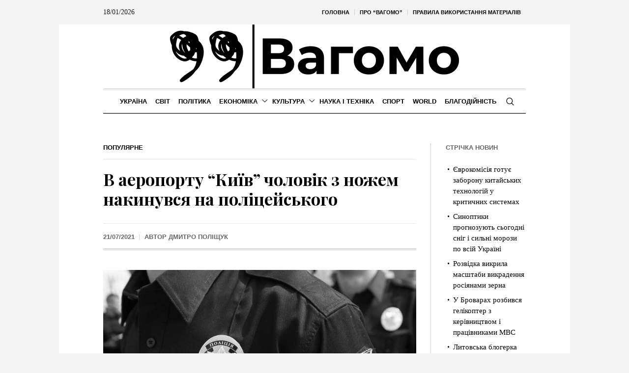

--- FILE ---
content_type: text/html; charset=UTF-8
request_url: https://vagomo.com/v-aeroportu-kyyiv-cholovik-z-nozhem-nakynuvsya-na-policzejskogo.html
body_size: 31474
content:
<!DOCTYPE html>
<html lang="uk" prefix="og: https://ogp.me/ns#" class="cmsmasters_html">
<head>
<meta charset="UTF-8" />
<meta name="viewport" content="width=device-width, initial-scale=1, maximum-scale=1" />
<meta name="format-detection" content="telephone=no" />
<link rel="profile" href="//gmpg.org/xfn/11" />
<link rel="pingback" href="https://vagomo.com/xmlrpc.php" />
<style id="jetpack-boost-critical-css">@media screen{a,abbr,body,div,em,figure,form,h1,h2,h3,h5,html,li,p,span,ul{background:0 0;border:0;margin:0;padding:0;vertical-align:baseline;outline:0}html{height:100%;overflow-x:hidden;position:relative;-webkit-text-size-adjust:100%;-ms-text-size-adjust:100%}body{overflow-x:hidden;position:relative;text-rendering:optimizeLegibility;-webkit-font-smoothing:antialiased}*,:after,:before{-webkit-box-sizing:border-box;-moz-box-sizing:border-box;box-sizing:border-box}article,aside,figure,header,nav{display:block}abbr{display:inline-block;text-decoration:none}h1,h2,h3,h5{font-weight:400}#middle ul:after{content:".";display:block;clear:both;height:0;visibility:hidden;overflow:hidden}img{display:inline-block;color:transparent;height:auto;font-size:0;vertical-align:middle;max-width:100%;image-rendering:-moz-crisp-edges;image-rendering:-o-crisp-edges;image-rendering:-webkit-optimize-contrast;image-rendering:optimizeQuality;-ms-interpolation-mode:bicubic}a{background:0 0}img{border:0}figure{background-image:none!important}input{line-height:normal}button,input{color:inherit;font:inherit;margin:0}button{-webkit-appearance:button}input[type=search]{-webkit-appearance:textfield}input[type=search]::-webkit-search-cancel-button{-webkit-appearance:none}button{overflow:visible}button{text-transform:none}}@media screen{@media only screen and (min-width:1440px){#page.cmsmasters_boxed{width:1400px}#page.cmsmasters_boxed #header{width:1400px}.content_wrap,.header_bot_inner,.header_mid_inner,.header_top_inner,.headline_inner{width:1280px}}@media only screen and (max-width:1440px){.content_wrap.r_sidebar .content{padding-right:30px;padding-left:0}.content_wrap.r_sidebar .content:before,.content_wrap.r_sidebar .sidebar:before{top:60px}.sidebar{width:22.5%}.sidebar>aside.widget{padding-left:30px;padding-right:0}.bot_nav>li>a>.nav_item_wrap{padding:1px 8px}}@media only screen and (min-width:1025px){.fixed_header #header{position:fixed}.header_top .top_nav_wrap nav,.header_top_outer{display:block!important}.enable_header_centered #header .header_bot_inner_cont{display:-webkit-flex;display:-moz-flex;display:-ms-flex;display:flex;-webkit-flex-direction:row-reverse;-moz-flex-direction:row-reverse;-ms-flex-direction:row-reverse;flex-direction:row-reverse;-webkit-justify-content:center;-moz-justify-content:center;-ms-justify-content:center;justify-content:center;-webkit-align-items:center;-moz-align-items:center;-ms-align-items:center;align-items:center}}@media only screen and (max-width:1024px){.cmsmasters_header_search_form .cmsmasters_header_search_form_close{top:50px;left:auto;right:50px}.header_bot .header_bot_inner .header_bot_inner_cont{padding-top:8px;border-top-width:2px;border-top-style:solid;-webkit-box-shadow:none;box-shadow:none}.header_bot .resp_bot_nav_wrap+.bot_search_but_wrap{margin:0 9px 0 18px}.header_bot .resp_bot_nav_wrap+.bot_search_but_wrap:before{content:"";width:1px;height:18px;margin:auto!important;position:absolute;left:auto;right:-14px;top:0;bottom:0}.headline_outer{background-attachment:scroll}#page.cmsmasters_boxed{width:100%}#page.cmsmasters_boxed #header{width:100%}#page.fixed_header #header{position:relative}#page.fixed_header #middle,#page.fixed_header.enable_header_bottom #middle,#page.fixed_header.enable_header_top #middle,#page.fixed_header.enable_header_top.enable_header_bottom #middle{padding-top:0}#header{position:relative;overflow:hidden}#header nav{height:auto}#header nav a,#header nav div,#header nav li,#header nav span,#header nav ul{background-image:none!important;display:block;width:auto;height:auto;float:none;margin:0;padding:0;visibility:visible;position:relative;left:auto;right:auto;top:auto;bottom:auto;text-align:left;border-width:0;border-style:solid;clear:both;overflow:hidden;-webkit-border-radius:0;border-radius:0;opacity:1;-webkit-box-shadow:none;box-shadow:none}#header nav a:after,#header nav a:before,#header nav div:after,#header nav div:before,#header nav li:after,#header nav li:before,#header nav ul:after,#header nav ul:before{content:none}#header nav li{border-top-width:1px;border-top-style:solid}#header nav>div>ul>li:first-child{border-top-width:0;border-top-style:solid}.content_wrap,.header_bot_inner,.header_mid_inner,.header_top_inner,.headline_inner{width:100%}.header_top{overflow:hidden;clear:both}.header_top .header_top_but{display:block}.header_top .header_top_outer{height:auto;display:none;overflow:hidden}.header_top .header_top_inner{height:auto;padding:0;overflow:hidden}.header_top .header_top_inner>div{border-top-width:1px;border-top-style:solid}.header_top .header_top_inner>div:last-child{border-bottom-width:1px;border-bottom-style:solid}.header_top .top_nav_wrap{float:none}.header_top .top_nav_wrap nav{display:none}.header_top .responsive_top_nav{display:block}.header_top .header_top_date{padding:18px 0}.header_top .header_top_date:after{content:none}.header_top .date_wrap{display:block;text-align:center}#header .top_line_nav{padding:18px 0}#header .top_line_nav .nav_item_wrap{padding:2px 0;text-align:center}#header .top_line_nav li{border-width:0;border-style:solid}#header .header_mid{overflow:hidden;clear:both}#header .header_mid .header_mid_outer{overflow:hidden}#header .header_mid .header_mid_inner{padding:0 60px}#header .header_bot{overflow:hidden;clear:both}#header .header_bot .header_bot_outer{overflow:hidden}#header .header_bot .header_bot_inner_cont{text-align:center}#header .header_bot .resp_bot_nav_wrap{display:inline-block}#header .header_bot .resp_bot_nav_wrap .resp_bot_nav_outer{text-align:center}#header .header_bot .resp_bot_nav_wrap .resp_bot_nav{font-size:19px;line-height:20px;width:42px;height:42px}#header .header_bot .bot_nav_wrap{display:block;height:auto;float:none;margin:0;visibility:visible;overflow:hidden;clear:both;opacity:1}#header .header_bot .bot_nav_wrap nav{border-top-width:2px;border-top-style:solid;display:none}#header .header_bot .bot_search_but_wrap,#header .header_bot .resp_bot_nav_wrap{float:none;margin:0 0 8px;display:inline-block;vertical-align:middle}#header .header_bot .resp_bot_nav_wrap+.bot_search_but_wrap{margin:0 0 8px 18px}#header .header_bot .resp_bot_nav_wrap+.bot_search_but_wrap:before{left:-14px;right:auto}#header .navigation{padding:20px 0}#header .navigation a{padding:10px 0}#header .navigation li li>a{padding-left:22px;padding-right:0}#header .navigation .nav_item_wrap{display:inline-block;vertical-align:middle}#header .navigation .nav_title{display:inline-block;vertical-align:bottom}#header .navigation .nav_title:before{font-size:14px;margin:0 8px 0 0}.cmsmasters_open_post .cmsmasters_post_content_wrap .share_posts{width:100%;padding:20px 0;float:none;border-width:0;border-style:solid;text-align:left}.cmsmasters_open_post .cmsmasters_post_content_wrap .share_posts+.cmsmasters_post_content_inner{padding:20px 0;border-width:0;border-style:solid}}@media only screen and (max-width:950px){.content_wrap.r_sidebar .content,.content_wrap.r_sidebar .sidebar{width:100%;padding-left:0;padding-right:0}.content_wrap.r_sidebar .content:before,.content_wrap.r_sidebar .sidebar:before{content:none}.content_wrap.r_sidebar .sidebar>aside.widget{padding-left:0;padding-right:0}.content,.sidebar{width:100%;padding-left:0;padding-right:0}}@media only screen and (max-width:768px){.header_mid .header_mid_inner .header_mid_inner_cont{padding:20px 0}.header_mid .header_mid_inner .header_mid_inner_cont .logo_wrap{width:100%;max-width:100%;text-align:center}.header_mid .header_mid_inner .header_mid_inner_cont .logo_wrap img{position:relative;width:100%}#page .cmsmasters_open_post .cmsmasters_post_cont_info,#page .headline_inner_cont{border-top-width:1px;border-top-style:solid;border-bottom-width:1px;border-bottom-style:solid;-webkit-box-shadow:none;box-shadow:none}#page .headline_outer .headline_inner .headline_inner_cont{padding:20px 0}#page .headline_outer .headline_inner .headline_aligner{display:none}#page .headline_outer .headline_inner .headline_text{display:block;text-align:center}#page .headline_outer .headline_inner.align_left .headline_text{text-align:left}#page .cmsmasters_breadcrumbs{float:none;text-align:center}#page .cmsmasters_breadcrumbs .cmsmasters_breadcrumbs_aligner{display:none}#page .cmsmasters_breadcrumbs .cmsmasters_breadcrumbs_inner{padding-bottom:0}#page .headline_inner.align_left .cmsmasters_breadcrumbs{text-align:left}#header .header_mid .header_mid_inner{padding-top:35px}#header .header_mid .header_mid_inner_cont{text-align:center}#header .header_mid .logo_wrap{width:auto;float:none;padding:0 0 35px;margin:0 auto 8px;text-align:center;border-bottom-width:2px;border-bottom-style:solid}.enable_header_bottom #header .header_mid .logo_wrap{margin-bottom:0;border-bottom-width:0;border-bottom-style:solid}#header .header_mid .logo_wrap:after{content:none}#header .header_mid .logo_wrap .logo img{position:static;width:300px;max-width:100%}.cmsmasters_header_search_form .cmsmasters_header_search_form_field{height:70px}.cmsmasters_header_search_form .cmsmasters_header_search_form_field button{font-size:26px;line-height:26px;width:85px}.cmsmasters_header_search_form .cmsmasters_header_search_form_field input:not([type=button]):not([type=checkbox]):not([type=file]):not([type=hidden]):not([type=image]):not([type=radio]):not([type=reset]):not([type=submit]):not([type=color]):not([type=range]){padding-right:80px;font-size:30px;line-height:40px}}@media only screen and (max-width:600px){html.cmsmasters_html{margin-top:0!important}html.cmsmasters_html .cmsmasters_header_search_form{top:0;bottom:0}}@media only screen and (max-width:540px){.cmsmasters_header_search_form .cmsmasters_header_search_form_field{height:50px}.cmsmasters_header_search_form .cmsmasters_header_search_form_field button{font-size:22px;line-height:22px;width:80px}.cmsmasters_header_search_form .cmsmasters_header_search_form_field input:not([type=button]):not([type=checkbox]):not([type=file]):not([type=hidden]):not([type=image]):not([type=radio]):not([type=reset]):not([type=submit]):not([type=color]):not([type=range]){padding-right:75px;font-size:20px;line-height:30px}#header .header_mid .header_mid_inner{padding:40px 20px 0}.content_wrap,.header_bot_inner,.header_mid_inner,.header_top_inner,.headline_outer .headline_inner{padding:0 20px}.cmsmasters_open_post .cmsmasters_post_cont_info{padding:10px 0;text-align:center}.cmsmasters_open_post .cmsmasters_post_cont_info>span{display:inline-block;float:none;padding:0}.cmsmasters_open_post .cmsmasters_post_cont_info>span:before{content:none}.cmsmasters_open_post .cmsmasters_post_cont_info .cmsmasters_post_cont_info_meta{float:none;width:100%;margin:10px 0 0;text-align:center}.cmsmasters_open_post .cmsmasters_post_cont_info .cmsmasters_post_cont_info_meta>span{display:inline-block;float:none}.content,.sidebar{padding-top:30px;padding-bottom:30px}}@media only screen and (max-width:320px){.content_wrap,.header_bot_inner,.header_mid_inner,.header_top_inner,.headline_inner{width:320px}}}@media screen{@media only screen and (-Webkit-min-device-pixel-ratio:1.5),only screen and (-moz-min-device-pixel-ratio:1.5),only screen and (-o-min-device-pixel-ratio:3/2),only screen and (min-device-pixel-ratio:1.5),only screen and (min--moz-device-pixel-ratio:1.5),only screen and (-webkit-min-device-pixel-ratio:1.5),only screen and (min-resolution:144dpi){.header_mid .logo_wrap .logo img{display:none}.header_mid .logo_wrap .logo .logo_retina{display:inline-block}}}@media screen{@font-face{font-family:fontello;font-weight:400;font-style:normal}[class*=" cmsmasters_theme_icon_"]:before,[class^=cmsmasters_theme_icon_]:before{font-family:fontello;font-style:normal;font-weight:400;speak:none;display:inline-block;text-decoration:inherit;width:1em;margin-right:.2em;text-align:center;vertical-align:baseline;font-variant:normal;text-transform:none;line-height:1em;margin-left:.2em;-webkit-font-smoothing:antialiased;-moz-osx-font-smoothing:grayscale}[class*=" cmsmasters_theme_icon_"]:before,[class^=cmsmasters_theme_icon_]:before{margin-left:0;margin-right:0}}@media screen{body{text-align:left}div{text-align:left}p{padding:0 0 20px;margin:0}h1,h2,h3,h5{padding:0;margin:0 0 20px}h5 a{font-family:inherit;font-size:inherit;font-weight:inherit;font-style:inherit;line-height:inherit}ul{list-style-position:inside;margin-bottom:20px}ul{list-style-type:none}ul>li{display:block;position:relative}ul>li:before{content:"";font-family:fontello;font-style:normal;font-weight:400;speak:none;line-height:1em;display:inline-block;text-decoration:inherit;text-align:center;font-variant:normal;text-transform:none;width:1em;height:1em;margin:0 5px 0 0;vertical-align:middle;position:relative;-webkit-border-radius:0;border-radius:0}ul li{padding:10px 0 0}ul li:first-child{padding-top:0}ul ul{margin:0 0 0 20px;padding:10px 0 0}input:not([type=button]):not([type=checkbox]):not([type=file]):not([type=hidden]):not([type=image]):not([type=radio]):not([type=reset]):not([type=submit]):not([type=color]):not([type=range]){padding:8px 15px;max-width:100%;border-width:1px;border-style:solid;-webkit-border-radius:0;border-radius:0}input[type=search]{-webkit-appearance:none;-moz-appearance:none;appearance:none}input:not([type=button]):not([type=checkbox]):not([type=file]):not([type=hidden]):not([type=image]):not([type=radio]):not([type=reset]):not([type=submit]):not([type=color]):not([type=range]){height:42px}button{max-width:100%}nav{display:block;height:100%;position:relative}nav ul{margin:0;padding:0}nav ul:after{content:".";display:block;clear:both;height:0;visibility:hidden;overflow:hidden}nav ul li{margin:0;padding:0}nav ul li:before{display:none}nav>div{height:100%}nav>div:after{content:"";display:inline-block;vertical-align:middle;height:100%}nav>div>ul{list-style:none;display:inline-block;width:100%;height:100%;vertical-align:middle;position:relative;z-index:202;zoom:1}nav>div>ul ul{list-style:none;width:206px;margin:20px 0 0;padding:12px 20px 12px;visibility:hidden;position:absolute;left:0;top:100%;z-index:203;opacity:0;border-width:1px;border-style:solid}.header_bot nav>div>ul ul{width:206px;margin:20px 0 0;padding:12px 20px 12px}nav>div>ul li{display:block;margin:0;padding:0;position:relative;z-index:203}nav>div>ul a{display:block;position:relative;z-index:204}nav>div>ul>li{float:left;border-right-width:1px;border-right-style:solid}nav>div>ul>li:last-child{border-right-width:0;border-right-style:solid}nav>div>ul>li li{border-bottom-width:1px;border-bottom-style:solid}nav>div>ul>li li:last-child{border-bottom-width:0;border-bottom-style:solid}.full-width{min-width:100%}.dn{display:none}#page.cmsmasters_boxed{width:1040px;margin:0 auto}#page.cmsmasters_boxed #header{width:1040px}#main,#middle,#page,.headline,.headline_outer,.middle_inner{width:100%;position:relative}.content_wrap,.header_bot_inner,.header_mid_inner,.header_top_inner,.headline_inner{position:relative;width:980px;padding:0 60px;margin:0 auto}#middle:after,#page:after,.content_wrap:after,.middle_inner:after{content:".";display:block;clear:both;height:0;visibility:hidden;overflow:hidden}#middle{z-index:1}.content{width:77.5%;padding:60px 0;position:relative;float:left}.content_wrap.r_sidebar .content{padding-right:70px;padding-left:0}.content_wrap.r_sidebar .content:before,.content_wrap.r_sidebar .sidebar:before{content:"";display:block;width:1px;height:auto;margin:auto!important;position:absolute;left:auto;right:0;top:0;bottom:0}.content_wrap.r_sidebar .sidebar:before{right:auto;left:-1px}.sidebar{width:22.5%;padding:60px 0 60px 0;position:relative;float:right}.sidebar>aside.widget{padding-left:40px;padding-right:0}.cmsmasters_theme_icon_like:before{content:""}body .cmsmasters_theme_icon_search:before{content:"";font-family:fontello-custom}body .cmsmasters_theme_icon_cancel:before{content:"";font-family:fontello-custom}body .cmsmasters_theme_icon_resp_nav:before{content:"";font-family:fontello-custom}.cmsmasters_theme_icon_slide_top:before{content:""}.cmsmasters_theme_icon_slide_bottom:before{content:""}.preloader{display:block;width:100%;height:0;padding-bottom:78.9%;position:relative;text-align:center}.preloader .full-width{width:100%;height:100%;position:absolute;top:0;left:0}.cmsmasters_img_wrap{display:block;position:relative;text-align:center;overflow:hidden}.cmsmasters_img_rollover_wrap{display:block;position:relative;overflow:hidden}.owl-carousel{width:100%;position:relative;-ms-touch-action:pan-y;display:none}#slide_top{text-align:center;width:50px;height:50px;position:fixed;bottom:50px;right:20px;z-index:99999;border-width:1px;border-style:solid;display:none}#slide_top:before{font-size:14px;line-height:48px}#slide_top>span{display:inline-block;text-indent:-9999px}.cmsmasters_likes a{font-size:12px;line-height:16px;padding:0 0 0 1px}.cmsmasters_likes a span,.cmsmasters_likes a:before{display:inline-block;vertical-align:middle;margin-bottom:2px}.cmsmasters_likes a span{margin:0 0 0 5px}button{display:inline-block;padding:0 18px;position:relative;white-space:nowrap;text-align:center;border-width:1px;border-style:solid;-webkit-border-radius:0px;border-radius:0}.share_posts{padding:50px 0 0;position:relative;overflow:hidden}.share_posts .share_posts_title{position:relative;margin-bottom:15px}#header{width:100%;position:absolute;z-index:9999}.header_top{outline:0}.header_top .header_top_but{width:100%;height:48px;position:relative;display:none}.header_top .header_top_but.closed{border-color:transparent}.header_top .header_top_but>span{font-size:14px;line-height:14px;width:1em;height:1em;margin:auto!important;position:absolute;left:0;right:0;top:0;bottom:0}.header_top .header_top_outer{height:100%;position:relative}.header_top .header_top_inner{height:100%}.header_top .header_top_inner:after{content:".";display:block;clear:both;height:0;visibility:hidden;overflow:hidden}.header_top .top_nav_wrap{display:block;height:100%;float:right}.header_top .responsive_top_nav{font-size:12px;width:30px;height:30px;position:relative;display:none;margin:10px auto}.header_top .responsive_top_nav:before{width:1em;height:1em;margin:auto!important;position:absolute;left:0;right:0;top:0;bottom:0}.header_top .header_top_date{height:100%;padding:0 20px 0 0;overflow:hidden}.header_top .header_top_date:after{content:"";display:inline-block;vertical-align:middle;height:100%}.header_top .date_wrap{display:inline-block;vertical-align:middle;position:relative}.top_line_nav{z-index:205}.top_line_nav:after{content:"";display:inline-block;vertical-align:middle;height:100%}.top_line_nav>li{height:100%;padding:0 1px 0 0;border-width:0;border-style:solid}.top_line_nav>li:before{content:"";display:block;width:1px;height:12px;margin:auto!important;position:absolute;left:auto;right:0;top:0;bottom:0}.top_line_nav>li>a{height:100%;padding:0}.top_line_nav>li>a .nav_item_wrap{padding:0 10px;display:inline-block;vertical-align:middle}.top_line_nav>li>a:after{content:"";display:inline-block;vertical-align:middle;height:100%}.top_line_nav>li:last-child{padding:0}.top_line_nav>li:last-child:before{content:none}.header_mid{display:block;clear:both}.header_mid .header_mid_outer{height:100%;position:relative}.header_mid .header_mid_inner{height:100%;position:relative}.header_mid .header_mid_inner .header_mid_inner_cont{height:100%;position:relative}.header_mid .header_mid_inner .header_mid_inner_cont:after{content:".";display:block;clear:both;height:0;visibility:hidden;overflow:hidden}.header_mid .logo_wrap{height:100%;position:relative;float:left}.enable_header_centered .header_mid .logo_wrap{float:none;margin:0 auto;text-align:center}.header_mid .logo_wrap:after{content:"";display:inline-block;vertical-align:middle;height:100%}.header_mid .logo_wrap .logo{display:inline-block;width:auto;vertical-align:middle}.header_mid .logo_wrap .logo img{max-height:100%;width:auto;height:auto;margin:auto!important;position:absolute;left:0;right:auto;top:0;bottom:0}.enable_header_centered .header_mid .logo_wrap .logo img{left:0;right:0}.header_mid .logo_wrap .logo .logo_retina{display:none}.header_bot{display:block;clear:both}.header_bot .header_bot_outer{height:100%;position:relative}.header_bot .header_bot_inner{height:100%;position:relative}.header_bot .header_bot_inner .header_bot_inner_cont{height:100%;position:relative;padding-top:4px;border-bottom-width:2px;border-bottom-style:solid}.header_bot .header_bot_inner .header_bot_inner_cont:after{content:".";display:block;clear:both;height:0;visibility:hidden;overflow:hidden}.enable_header_centered .header_bot .header_bot_inner .header_bot_inner_cont{text-align:center}.header_bot .resp_bot_nav_wrap{height:100%;position:relative;display:none;overflow:hidden}.header_bot .resp_bot_nav_wrap .resp_bot_nav_outer{height:100%}.header_bot .resp_bot_nav_wrap .resp_bot_nav_outer:after{content:"";display:inline-block;vertical-align:middle;height:100%}.header_bot .resp_bot_nav_wrap .resp_bot_nav{font-size:14px;line-height:14px;display:inline-block;vertical-align:middle;width:28px;height:28px;position:relative}.header_bot .resp_bot_nav_wrap .resp_bot_nav:before{width:1em;height:1em;margin:auto!important;position:absolute;left:0;right:0;top:0;bottom:0}.header_bot .bot_search_but_wrap{height:100%;margin:0 0 0 10px;position:relative;display:none}.enable_header_centered .header_bot .bot_search_but_wrap{display:inline-block}.header_bot .bot_search_but_wrap:after{content:"";display:inline-block;vertical-align:middle;height:100%}.header_bot .bot_search_but_wrap .bot_search_but{font-size:16px;line-height:16px;width:20px;height:20px;margin:0;display:inline-block;position:relative;vertical-align:middle}.header_bot .bot_search_but_wrap .bot_search_but:before{width:1em;height:1em;margin:auto!important;position:absolute;left:0;right:0;top:0;bottom:0}.header_bot .bot_nav_wrap{height:100%;position:relative;float:left}.enable_header_centered .header_bot .bot_nav_wrap{display:inline-block;float:none}.bot_nav{position:relative}.bot_nav>li{height:100%;padding:0 1px 0 0;border-width:0;border-style:solid}.bot_nav>li:after{content:"";width:1px;height:18px;margin:auto!important;position:absolute;left:auto;right:0;top:0;bottom:0}.bot_nav>li>a{height:100%;padding:0;position:relative}.bot_nav>li>a>.nav_item_wrap{padding:1px 15px;display:inline-block;vertical-align:middle;position:relative}.bot_nav>li>a>.nav_item_wrap .nav_title:before{font-size:16px;margin:0 8px 0 0}.bot_nav>li>a:after{content:"";display:inline-block;vertical-align:middle;height:100%}.bot_nav>li:last-child{padding:0}.bot_nav>li:last-child:after{content:none}.bot_nav>li li>a{padding:9px 0;margin:0}.bot_nav>li li>a .nav_title:before{font-size:15px}.cmsmasters_header_search_form{width:100%;height:100%;visibility:hidden;position:fixed;z-index:99999;opacity:0}.cmsmasters_header_search_form .cmsmasters_header_search_form_close{font-size:22px;line-height:22px;display:block;width:22px;height:22px;margin:auto!important;position:absolute;left:auto;right:150px;top:150px;bottom:auto;opacity:1}.cmsmasters_header_search_form .cmsmasters_header_search_form_close:before{width:1em;height:1em;margin:auto!important;position:absolute;left:0;right:0;top:0;bottom:0}.cmsmasters_header_search_form .cmsmasters_header_search_form_field{max-width:90%;width:800px;height:100px;margin:auto!important;position:absolute;left:0;right:0;top:0;bottom:0}.cmsmasters_header_search_form input:not([type=button]):not([type=checkbox]):not([type=file]):not([type=hidden]):not([type=image]):not([type=radio]):not([type=reset]):not([type=submit]):not([type=color]):not([type=range]){background-color:transparent;padding:0 10px;width:100%;height:100%;font-size:46px;line-height:56px;border-width:0;border-style:solid;text-align:center}.cmsmasters_header_search_form button{background-color:transparent;font-size:32px;line-height:32px;padding:0;border-width:0;border-style:solid;width:80px;height:100%;margin:auto!important;position:absolute;left:auto;right:0;top:0;bottom:0;display:none}.cmsmasters_header_search_form button:before{width:1em;height:1em;margin:auto!important;position:absolute;left:0;right:0;top:0;bottom:0}body .headline{background-color:transparent}.cmsmasters_breadcrumbs{position:relative;overflow:hidden}.cmsmasters_breadcrumbs .cmsmasters_breadcrumbs_aligner{display:inline-block;vertical-align:bottom}.cmsmasters_breadcrumbs .cmsmasters_breadcrumbs_inner{display:inline-block;padding-top:10px;padding-bottom:22px;vertical-align:bottom;overflow:hidden}.cmsmasters_breadcrumbs .cmsmasters_breadcrumbs_inner>*{position:relative;display:inline-block;vertical-align:middle}.headline_outer{background-position:top center;position:relative;z-index:1}.headline_outer.cmsmasters_headline_disabled{outline:0}.headline_outer .headline_color{width:100%;height:100%;position:absolute;left:0;top:0}.headline_outer .headline_inner{padding:0 60px;position:relative;z-index:1;overflow:hidden}.headline_outer .headline_inner .headline_inner_cont{position:relative;padding-bottom:4px;overflow:hidden}.headline_outer .headline_inner .headline_aligner{display:inline-block;vertical-align:bottom}.headline_outer .headline_inner .headline_text{display:inline-block;vertical-align:bottom;position:relative;padding:0 5px 18px}.headline_outer .headline_inner .headline_text:before{line-height:1em;width:1em;height:1em;margin:auto!important;position:absolute;left:0;right:0;top:0;bottom:18px}.headline_outer .headline_inner .headline_text .entry-title{word-wrap:break-word;margin:0;padding:0 5px}.headline_outer .headline_inner.align_left{text-align:left}.headline_outer .headline_inner.align_left .headline_inner_cont{text-align:left}.headline_outer .headline_inner.align_left .headline_text{padding-right:20px;padding-left:5px;text-align:left}.headline_outer .headline_inner.align_left .headline_text:before{right:auto}.headline_outer .headline_inner.align_left .cmsmasters_breadcrumbs{float:right}.content_wrap{display:block;min-width:inherit}.blog{position:relative}.blog:after{content:".";display:block;clear:both;height:0;visibility:hidden;overflow:hidden}.blog .post{width:100%;max-width:100%}.cmsmasters_open_post{overflow:hidden}.cmsmasters_open_post>div:first-child{margin-top:0}.cmsmasters_open_post .cmsmasters_post_cont_info_top{padding:0 0 14px;margin:0 0 20px;border-bottom-width:1px;border-bottom-style:solid}.cmsmasters_open_post .cmsmasters_img_wrap{overflow:hidden}.cmsmasters_open_post .cmsmasters_post_header{padding:0;margin:0 0 30px}.cmsmasters_open_post .cmsmasters_post_header .cmsmasters_post_title{word-break:break-word;margin:0}.cmsmasters_open_post .cmsmasters_post_cont_info{margin:0 0 40px;padding:18px 0;border-top-width:1px;border-top-style:solid;overflow:hidden;display:block;clear:both}.cmsmasters_open_post .cmsmasters_post_cont_info .cmsmasters_post_cont_info_meta>span,.cmsmasters_open_post .cmsmasters_post_cont_info>span{position:relative;padding:0 20px 0 0;float:left}.cmsmasters_open_post .cmsmasters_post_cont_info .cmsmasters_post_cont_info_meta>span:before,.cmsmasters_open_post .cmsmasters_post_cont_info>span:before{content:"";width:1px;height:12px;margin:auto!important;position:absolute;left:auto;right:10px;top:0;bottom:0}.cmsmasters_open_post .cmsmasters_post_cont_info .cmsmasters_post_cont_info_meta>span:last-of-type,.cmsmasters_open_post .cmsmasters_post_cont_info>span:last-of-type{padding:0}.cmsmasters_open_post .cmsmasters_post_cont_info .cmsmasters_post_cont_info_meta>span:last-of-type:before,.cmsmasters_open_post .cmsmasters_post_cont_info>span:last-of-type:before{content:none}.cmsmasters_open_post .cmsmasters_post_cont_info .cmsmasters_post_cont_info_meta{float:right}.cmsmasters_open_post .cmsmasters_post_cont_info_top+.cmsmasters_post_cont_info{border-top-width:0;border-top-style:solid}.cmsmasters_open_post .cmsmasters_post_date{display:inline-block}.cmsmasters_open_post .cmsmasters_post_content_wrap{position:relative;margin:26px 0 0;overflow:hidden;display:block;clear:both}.cmsmasters_open_post .cmsmasters_post_content_inner{position:relative;overflow:hidden}.cmsmasters_open_post .share_posts{width:200px;max-width:100%;height:100%;padding:30px 20px 30px 0;margin:0-1px 0 0;float:left;border-left-width:0;border-left-style:solid;border-right-width:1px;border-right-style:solid}.cmsmasters_open_post .share_posts+.cmsmasters_post_content_inner{padding:30px 0 30px 40px;border-left-width:1px;border-left-style:solid;border-right-width:0;border-right-style:solid}.cmsmasters_open_post .cmsmasters_post_content{overflow:hidden}.cmsmasters_open_post .cmsmasters_post_content>:last-child{margin-bottom:0;padding-bottom:0}.cmsmasters_slider_project{position:relative}.cmsmasters_slider_project .cmsmasters_slider_project_outer{position:relative;overflow:hidden}.cmsmasters_slider_project .cmsmasters_slider_project_inner{position:relative;overflow:hidden}.cmsmasters_slider_project .cmsmasters_slider_project_header{padding:0;margin:15px 0 0}.cmsmasters_slider_project .cmsmasters_slider_project_header .cmsmasters_slider_project_title{margin:0}.cmsmasters_slider_project .cmsmasters_slider_project_header .cmsmasters_slider_project_title>a{border-bottom-width:1px;border-bottom-style:solid}.widget{position:relative;padding:0 0 40px}.widget .widgettitle{margin-bottom:20px}.widget_recent_entries ul{margin:0;padding:0}.widget_recent_entries ul li{margin:0;padding:4px 0 4px 15px}.widget_recent_entries ul li:before{content:none}.widget_recent_entries ul li a:before{content:"";font-family:fontello;font-style:normal;font-weight:400;speak:none;display:inline-block;text-decoration:inherit;width:1em;padding:0;margin:0 5px 0 0;text-align:center;font-variant:normal;text-transform:none;line-height:1em;position:absolute;left:0;right:auto;top:7px;bottom:0;width:12px;height:12px}.widget_custom_latest_projects_entries .widget_custom_projects_entries_slides{padding:40px 0 0}.widget_custom_latest_projects_entries .widgettitle+.widget_custom_projects_entries_slides{padding:0}.widget_custom_latest_projects_entries .cmsmasters_slider_project{padding:0 1px 2px}.widget_custom_latest_projects_entries .cmsmasters_slider_project .cmsmasters_slider_project_title>a{border-bottom-width:0;border-bottom-style:solid}.widget_custom_latest_projects_entries .cmsmasters_slider_project_outer img{image-rendering:inherit}}@media screen{.header_top_date,.widget_custom_latest_projects_entries .cmsmasters_slider_project_title>a,.widget_recent_entries ul li,.widget_recent_entries ul li a,body{font-family:Georgia,Times,"Century Schoolbook L",serif;font-size:16px;line-height:22px;font-weight:400;font-style:normal}.cmsmasters_open_post .cmsmasters_post_content{font-size:16px;line-height:22px}.widget_custom_latest_projects_entries .cmsmasters_slider_project_title>a{font-size:15px}.widget_recent_entries ul li,.widget_recent_entries ul li a{font-size:15px;line-height:22px}.header_top_date{font-size:14px}.widget_custom_latest_projects_entries .cmsmasters_slider_project_title>a{text-transform:none}a{font-family:"Playfair Display",Georgia,Times,"Century Schoolbook L",serif;font-size:16px;line-height:22px;font-weight:400;font-style:italic;text-transform:none;text-decoration:none}.navigation>li>a,.top_line_nav>li>a{font-family:Arial,Helvetica,"Nimbus Sans L",sans-serif;font-size:13px;line-height:28px;font-weight:700;font-style:normal;text-transform:uppercase}.top_line_nav>li>a{font-size:11px;line-height:26px}.navigation ul li a{font-family:Arial,Helvetica,"Nimbus Sans L",sans-serif;font-size:13px;line-height:20px;font-weight:400;font-style:normal;text-transform:none}@media only screen and (max-width:1024px){.navigation>li>a{font-family:Arial,Helvetica,"Nimbus Sans L",sans-serif;font-size:13px;line-height:20px;font-weight:400;font-style:normal;text-transform:none}}.cmsmasters_open_post .cmsmasters_post_header .cmsmasters_post_title,h1{font-family:"Playfair Display",Arial,Helvetica,"Nimbus Sans L",sans-serif;font-size:34px;line-height:40px;font-weight:700;font-style:italic;text-transform:none;text-decoration:none}.cmsmasters_header_search_form input:not([type=button]):not([type=checkbox]):not([type=file]):not([type=hidden]):not([type=image]):not([type=radio]):not([type=reset]):not([type=submit]):not([type=color]):not([type=range]){font-family:"Playfair Display",Arial,Helvetica,"Nimbus Sans L",sans-serif;font-weight:700;font-style:italic;text-transform:none;text-decoration:none}h2{font-family:"Playfair Display",Arial,Helvetica,"Nimbus Sans L",sans-serif;font-size:26px;line-height:30px;font-weight:700;font-style:normal;text-transform:none;text-decoration:none}h3{font-family:Oswald,Arial,Helvetica,"Nimbus Sans L",sans-serif;font-size:21px;line-height:26px;font-weight:500;font-style:normal;text-transform:none;text-decoration:none}.cmsmasters_open_post .cmsmasters_post_cont_info,.cmsmasters_open_post .cmsmasters_post_cont_info a,.cmsmasters_open_post .cmsmasters_post_cont_info_top,.cmsmasters_open_post .cmsmasters_post_cont_info_top a,.widget .widgettitle,h5,h5 a{font-family:Arial,Helvetica,"Nimbus Sans L",sans-serif;font-size:13px;line-height:18px;font-weight:700;font-style:normal;text-transform:uppercase;text-decoration:none}.cmsmasters_breadcrumbs,.cmsmasters_breadcrumbs a{font-family:Arial,Helvetica,"Nimbus Sans L",sans-serif;font-size:11px;line-height:18px;font-weight:400;font-style:normal;text-transform:uppercase;text-decoration:none}button{font-family:Arial,Helvetica,"Nimbus Sans L",sans-serif;font-size:11px;line-height:40px;font-weight:700;font-style:normal;text-transform:uppercase}input:not([type=button]):not([type=checkbox]):not([type=file]):not([type=hidden]):not([type=image]):not([type=radio]):not([type=reset]):not([type=submit]):not([type=color]):not([type=range]){font-family:"Playfair Display",Arial,Helvetica,"Nimbus Sans L",sans-serif;font-size:14px;line-height:24px;font-weight:400;font-style:italic}.cmsmasters_breadcrumbs .cmsmasters_breadcrumbs_inner,.share_posts .share_posts_title,body,input:not([type=button]):not([type=checkbox]):not([type=file]):not([type=hidden]):not([type=image]):not([type=radio]):not([type=reset]):not([type=submit]):not([type=color]):not([type=range]){color:rgba(0,0,0,.8)}input::-webkit-input-placeholder{color:rgba(0,0,0,.8)}input:-moz-placeholder{color:rgba(0,0,0,.8)}a{color:#000}button{background-color:#000}.cmsmasters_header_search_form{background-color:rgba(0,0,0,.9)}button{border-color:#000}#page .cmsmasters_likes a,.cmsmasters_breadcrumbs,.cmsmasters_breadcrumbs a,.cmsmasters_header_search_form button,.cmsmasters_open_post .cmsmasters_post_cont_info,.cmsmasters_open_post .cmsmasters_post_cont_info a,.widget .widgettitle{color:rgba(0,0,0,.6)}#slide_top,.headline_outer,.widget_custom_latest_projects_entries .cmsmasters_slider_project_title>a,.widget_recent_entries ul li a,h1,h2,h3,h5,h5 a{color:#000}.cmsmasters_slider_project .cmsmasters_slider_project_title a{border-color:transparent}.cmsmasters_header_search_form .cmsmasters_header_search_form_close,.cmsmasters_header_search_form input:not([type=button]):not([type=checkbox]):not([type=file]):not([type=hidden]):not([type=image]):not([type=radio]):not([type=reset]):not([type=submit]):not([type=color]):not([type=range]),button{color:#fff}#middle,#slide_top,.headline_outer,.middle_inner,body,input:not([type=button]):not([type=checkbox]):not([type=file]):not([type=hidden]):not([type=image]):not([type=radio]):not([type=reset]):not([type=submit]):not([type=color]):not([type=range]){background-color:#fff}.cmsmasters_header_search_form input:not([type=button]):not([type=checkbox]):not([type=file]):not([type=hidden]):not([type=image]):not([type=radio]):not([type=reset]):not([type=submit]):not([type=color]):not([type=range])::-webkit-input-placeholder{color:#fff}.cmsmasters_header_search_form input:not([type=button]):not([type=checkbox]):not([type=file]):not([type=hidden]):not([type=image]):not([type=radio]):not([type=reset]):not([type=submit]):not([type=color]):not([type=range]):-moz-placeholder{color:#fff}#page .cmsmasters_likes a:before{color:#d4d4d4}.cmsmasters_open_post .cmsmasters_post_cont_info span:before,.cmsmasters_post_cont_info>:before,.content_wrap .content:before,.content_wrap .sidebar:before{background-color:#d4d4d4}#slide_top,.cmsmasters_open_post .cmsmasters_post_cont_info,.headline_inner_cont,.headline_outer,input:not([type=button]):not([type=checkbox]):not([type=file]):not([type=hidden]):not([type=image]):not([type=radio]):not([type=reset]):not([type=submit]):not([type=color]):not([type=range]){border-color:#d4d4d4}.cmsmasters_open_post .cmsmasters_post_cont_info,.cmsmasters_open_post .cmsmasters_post_cont_info_top,.cmsmasters_open_post .cmsmasters_post_content_inner,.cmsmasters_open_post .share_posts{border-color:rgba(212,212,212,.5)}.cmsmasters_open_post .cmsmasters_post_cont_info,.headline_inner_cont{-webkit-box-shadow:inset 0 -1px 0 0 #d4d4d4,inset 0 -2px 0 0 #fff,inset 0 -4px 0 0 #d4d4d4;box-shadow:inset 0 -1px 0 0 #d4d4d4,inset 0 -2px 0 0 #fff,inset 0 -4px 0 0 #d4d4d4}.header_mid{color:rgba(0,0,0,.9)}.header_mid a{color:#000}@media only screen and (max-width:768px){#header .header_mid .logo_wrap{border-color:#000}}.header_mid{background-color:#fff}@media only screen and (max-width:1024px){.header_mid{background-color:#fff}}.header_bot{color:rgba(0,0,0,.9)}.header_bot .resp_bot_nav_wrap .resp_bot_nav,.header_bot a{color:#000}.header_bot .bot_nav_wrap nav,.header_bot .header_bot_inner .header_bot_inner_cont{border-color:rgba(0,0,0,.6)}.header_bot{background-color:#fff}@media only screen and (max-width:1024px){.header_bot{background-color:#fff}}.resp_bot_nav_wrap+.bot_search_but_wrap:before{background-color:#dfdfdf}.header_bot_inner_cont{box-shadow:inset 0 2px 0 0 #dfdfdf,inset 0 3px 0 0 #fff,inset 0 4px 0 0 #dfdfdf}@media only screen and (min-width:1025px){ul.navigation>li>a{color:#000}}@media only screen and (min-width:1025px){ul.navigation>li>a>.nav_item_wrap{background-color:rgba(255,255,255,0)}}@media only screen and (min-width:1025px){.bot_nav>li:after{background-color:rgba(255,255,255,0)}ul.navigation>li{border-color:rgba(255,255,255,0)}}@media only screen and (max-width:1024px){ul.navigation{background-color:#fff}}@media only screen and (min-width:1025px){ul.navigation ul{background-color:#fff}}@media only screen and (min-width:1025px){ul.navigation ul{border-color:#dfdfdf}}.navigation li a{color:rgba(0,0,0,.6)}.navigation li{border-color:#e9e9e9}.header_top{color:rgba(0,0,0,.9)}.header_top .responsive_top_nav,.header_top a{color:#000}.header_top .header_top_but{color:rgba(0,0,0,.6)}.header_top{background-color:#f4f4f4}.header_top .header_top_but{border-color:rgba(255,255,255,0)}@media only screen and (min-width:1025px){ul.top_line_nav>li>a{color:#000}}@media only screen and (min-width:1025px){ul.top_line_nav>li>a>.nav_item_wrap{background-color:rgba(255,255,255,0)}}@media only screen and (min-width:1025px){ul.top_line_nav>li:before{background-color:#d1d1d1}}@media only screen and (max-width:1024px){ul.top_line_nav{background-color:#fff}}@media only screen and (max-width:1024px){.header_top .header_top_date{background-color:#fff}}.top_line_nav li a{color:rgba(0,0,0,.7)}@media only screen and (max-width:1024px){#header .top_line_nav li a{color:#000}}.top_line_nav li{border-color:#e9e9e9}@media only screen and (max-width:1024px){.header_top .header_top_inner>div{border-color:#e9e9e9}}}@media screen{a{outline:0;text-decoration:none}}@media all{ul{box-sizing:border-box}.entry-content{counter-reset:footnotes}:where(figure){margin:0 0 1em}}@media all{#jp-relatedposts{clear:both;display:none;margin:1em 0;padding-top:1em;position:relative}.jp-relatedposts:after{clear:both;content:"";display:block}#jp-relatedposts h3.jp-relatedposts-headline{display:inline-block;float:left;font-family:inherit;font-size:9pt;font-weight:700;margin:0 0 1em}#jp-relatedposts h3.jp-relatedposts-headline em:before{border-top:1px solid #0003;content:"";display:block;margin-bottom:1em;min-width:30px;width:100%}#jp-relatedposts h3.jp-relatedposts-headline em{font-style:normal;font-weight:700}}</style>
<!-- Оптимізація пошукових систем (SEO) з Rank Math - https://rankmath.com/ -->
<title>В аеропорту &quot;Київ&quot; чоловік з ножем накинувся на поліцейського - Вагомо</title>
<meta name="description" content="В аеропорту &quot;Київ&quot; чоловік з ножем накинувся на поліцейського - Подія трапилась вчора, 20&nbsp;липня о&nbsp;17:00, чоловік вирішив закурити на&nbsp;території"/>
<meta name="robots" content="follow, index, max-snippet:-1, max-video-preview:-1, max-image-preview:large"/>
<link rel="canonical" href="https://vagomo.com/v-aeroportu-kyyiv-cholovik-z-nozhem-nakynuvsya-na-policzejskogo.html" />
<meta property="og:locale" content="uk_UA" />
<meta property="og:type" content="article" />
<meta property="og:title" content="В аеропорту &quot;Київ&quot; чоловік з ножем накинувся на поліцейського - Вагомо" />
<meta property="og:description" content="В аеропорту &quot;Київ&quot; чоловік з ножем накинувся на поліцейського - Подія трапилась вчора, 20&nbsp;липня о&nbsp;17:00, чоловік вирішив закурити на&nbsp;території" />
<meta property="og:url" content="https://vagomo.com/v-aeroportu-kyyiv-cholovik-z-nozhem-nakynuvsya-na-policzejskogo.html" />
<meta property="og:site_name" content="Вагомо" />
<meta property="article:publisher" content="https://www.facebook.com/vagomo.news/" />
<meta property="article:section" content="Популярне" />
<meta property="og:image" content="https://vagomo.com/wp-content/uploads/2021/07/1371926354_0_234_4000_2484_1920x0_80_0_0_08a889f193f49d73ff1642fe4763f9ea-1024x683.jpg" />
<meta property="og:image:secure_url" content="https://vagomo.com/wp-content/uploads/2021/07/1371926354_0_234_4000_2484_1920x0_80_0_0_08a889f193f49d73ff1642fe4763f9ea-1024x683.jpg" />
<meta property="og:image:width" content="1024" />
<meta property="og:image:height" content="683" />
<meta property="og:image:alt" content="В аеропорту &#8220;Київ&#8221; чоловік з ножем накинувся на поліцейського" />
<meta property="og:image:type" content="image/jpeg" />
<meta property="article:published_time" content="2021-07-21T16:40:00+03:00" />
<meta name="twitter:card" content="summary_large_image" />
<meta name="twitter:title" content="В аеропорту &quot;Київ&quot; чоловік з ножем накинувся на поліцейського - Вагомо" />
<meta name="twitter:description" content="В аеропорту &quot;Київ&quot; чоловік з ножем накинувся на поліцейського - Подія трапилась вчора, 20&nbsp;липня о&nbsp;17:00, чоловік вирішив закурити на&nbsp;території" />
<meta name="twitter:image" content="https://vagomo.com/wp-content/uploads/2021/07/1371926354_0_234_4000_2484_1920x0_80_0_0_08a889f193f49d73ff1642fe4763f9ea-1024x683.jpg" />
<meta name="twitter:label1" content="Написано" />
<meta name="twitter:data1" content="Дмитро Поліщук" />
<meta name="twitter:label2" content="Час для читання" />
<meta name="twitter:data2" content="1 хвилина" />
<script type="application/ld+json" class="rank-math-schema">{"@context":"https://schema.org","@graph":[{"@type":"Organization","@id":"https://vagomo.com/#organization","name":"\u0412\u0430\u0433\u043e\u043c\u043e","url":"https://vagomo.com","sameAs":["https://www.facebook.com/vagomo.news/"],"logo":{"@type":"ImageObject","@id":"https://vagomo.com/#logo","url":"https://vagomo.com/wp-content/uploads/2025/08/original-on-transparent-scaled.png","contentUrl":"https://vagomo.com/wp-content/uploads/2025/08/original-on-transparent-scaled.png","caption":"\u0412\u0430\u0433\u043e\u043c\u043e","inLanguage":"uk","width":"2560","height":"567"},"legalName":"admin"},{"@type":"WebSite","@id":"https://vagomo.com/#website","url":"https://vagomo.com","name":"\u0412\u0430\u0433\u043e\u043c\u043e","publisher":{"@id":"https://vagomo.com/#organization"},"inLanguage":"uk"},{"@type":"ImageObject","@id":"https://vagomo.com/wp-content/uploads/2021/07/1371926354_0_234_4000_2484_1920x0_80_0_0_08a889f193f49d73ff1642fe4763f9ea.jpg","url":"https://vagomo.com/wp-content/uploads/2021/07/1371926354_0_234_4000_2484_1920x0_80_0_0_08a889f193f49d73ff1642fe4763f9ea.jpg","width":"2048","height":"1365","inLanguage":"uk"},{"@type":"BreadcrumbList","@id":"https://vagomo.com/v-aeroportu-kyyiv-cholovik-z-nozhem-nakynuvsya-na-policzejskogo.html#breadcrumb","itemListElement":[{"@type":"ListItem","position":"1","item":{"@id":"https://vagomo.com","name":"\u0413\u043e\u043b\u043e\u0432\u043d\u0430 \u0421\u0442\u043e\u0440\u0456\u043d\u043a\u0430"}},{"@type":"ListItem","position":"2","item":{"@id":"https://vagomo.com/v-aeroportu-kyyiv-cholovik-z-nozhem-nakynuvsya-na-policzejskogo.html","name":"\u0412 \u0430\u0435\u0440\u043e\u043f\u043e\u0440\u0442\u0443 &#8220;\u041a\u0438\u0457\u0432&#8221; \u0447\u043e\u043b\u043e\u0432\u0456\u043a \u0437 \u043d\u043e\u0436\u0435\u043c \u043d\u0430\u043a\u0438\u043d\u0443\u0432\u0441\u044f \u043d\u0430 \u043f\u043e\u043b\u0456\u0446\u0435\u0439\u0441\u044c\u043a\u043e\u0433\u043e"}}]},{"@type":"WebPage","@id":"https://vagomo.com/v-aeroportu-kyyiv-cholovik-z-nozhem-nakynuvsya-na-policzejskogo.html#webpage","url":"https://vagomo.com/v-aeroportu-kyyiv-cholovik-z-nozhem-nakynuvsya-na-policzejskogo.html","name":"\u0412 \u0430\u0435\u0440\u043e\u043f\u043e\u0440\u0442\u0443 &quot;\u041a\u0438\u0457\u0432&quot; \u0447\u043e\u043b\u043e\u0432\u0456\u043a \u0437 \u043d\u043e\u0436\u0435\u043c \u043d\u0430\u043a\u0438\u043d\u0443\u0432\u0441\u044f \u043d\u0430 \u043f\u043e\u043b\u0456\u0446\u0435\u0439\u0441\u044c\u043a\u043e\u0433\u043e - \u0412\u0430\u0433\u043e\u043c\u043e","datePublished":"2021-07-21T16:40:00+03:00","dateModified":"2021-07-21T16:40:00+03:00","isPartOf":{"@id":"https://vagomo.com/#website"},"primaryImageOfPage":{"@id":"https://vagomo.com/wp-content/uploads/2021/07/1371926354_0_234_4000_2484_1920x0_80_0_0_08a889f193f49d73ff1642fe4763f9ea.jpg"},"inLanguage":"uk","breadcrumb":{"@id":"https://vagomo.com/v-aeroportu-kyyiv-cholovik-z-nozhem-nakynuvsya-na-policzejskogo.html#breadcrumb"}},{"@type":"Person","@id":"https://vagomo.com/v-aeroportu-kyyiv-cholovik-z-nozhem-nakynuvsya-na-policzejskogo.html#author","name":"\u0414\u043c\u0438\u0442\u0440\u043e \u041f\u043e\u043b\u0456\u0449\u0443\u043a","image":{"@type":"ImageObject","@id":"https://secure.gravatar.com/avatar/74a9f365ab591abb1fc0c521072a194d7af4ba70c9662d9d8bc6acc8a4dd3c9e?s=96&amp;d=mm&amp;r=g","url":"https://secure.gravatar.com/avatar/74a9f365ab591abb1fc0c521072a194d7af4ba70c9662d9d8bc6acc8a4dd3c9e?s=96&amp;d=mm&amp;r=g","caption":"\u0414\u043c\u0438\u0442\u0440\u043e \u041f\u043e\u043b\u0456\u0449\u0443\u043a","inLanguage":"uk"},"sameAs":["https://vagomo.com"],"worksFor":{"@id":"https://vagomo.com/#organization"}},{"@type":"BlogPosting","headline":"\u0412 \u0430\u0435\u0440\u043e\u043f\u043e\u0440\u0442\u0443 &quot;\u041a\u0438\u0457\u0432&quot; \u0447\u043e\u043b\u043e\u0432\u0456\u043a \u0437 \u043d\u043e\u0436\u0435\u043c \u043d\u0430\u043a\u0438\u043d\u0443\u0432\u0441\u044f \u043d\u0430 \u043f\u043e\u043b\u0456\u0446\u0435\u0439\u0441\u044c\u043a\u043e\u0433\u043e - \u0412\u0430\u0433\u043e\u043c\u043e","datePublished":"2021-07-21T16:40:00+03:00","dateModified":"2021-07-21T16:40:00+03:00","author":{"@id":"https://vagomo.com/v-aeroportu-kyyiv-cholovik-z-nozhem-nakynuvsya-na-policzejskogo.html#author","name":"\u0414\u043c\u0438\u0442\u0440\u043e \u041f\u043e\u043b\u0456\u0449\u0443\u043a"},"publisher":{"@id":"https://vagomo.com/#organization"},"description":"\u0412 \u0430\u0435\u0440\u043e\u043f\u043e\u0440\u0442\u0443 &quot;\u041a\u0438\u0457\u0432&quot; \u0447\u043e\u043b\u043e\u0432\u0456\u043a \u0437 \u043d\u043e\u0436\u0435\u043c \u043d\u0430\u043a\u0438\u043d\u0443\u0432\u0441\u044f \u043d\u0430 \u043f\u043e\u043b\u0456\u0446\u0435\u0439\u0441\u044c\u043a\u043e\u0433\u043e - \u041f\u043e\u0434\u0456\u044f \u0442\u0440\u0430\u043f\u0438\u043b\u0430\u0441\u044c \u0432\u0447\u043e\u0440\u0430, 20&nbsp;\u043b\u0438\u043f\u043d\u044f \u043e&nbsp;17:00, \u0447\u043e\u043b\u043e\u0432\u0456\u043a \u0432\u0438\u0440\u0456\u0448\u0438\u0432 \u0437\u0430\u043a\u0443\u0440\u0438\u0442\u0438 \u043d\u0430&nbsp;\u0442\u0435\u0440\u0438\u0442\u043e\u0440\u0456\u0457","name":"\u0412 \u0430\u0435\u0440\u043e\u043f\u043e\u0440\u0442\u0443 &quot;\u041a\u0438\u0457\u0432&quot; \u0447\u043e\u043b\u043e\u0432\u0456\u043a \u0437 \u043d\u043e\u0436\u0435\u043c \u043d\u0430\u043a\u0438\u043d\u0443\u0432\u0441\u044f \u043d\u0430 \u043f\u043e\u043b\u0456\u0446\u0435\u0439\u0441\u044c\u043a\u043e\u0433\u043e - \u0412\u0430\u0433\u043e\u043c\u043e","@id":"https://vagomo.com/v-aeroportu-kyyiv-cholovik-z-nozhem-nakynuvsya-na-policzejskogo.html#richSnippet","isPartOf":{"@id":"https://vagomo.com/v-aeroportu-kyyiv-cholovik-z-nozhem-nakynuvsya-na-policzejskogo.html#webpage"},"image":{"@id":"https://vagomo.com/wp-content/uploads/2021/07/1371926354_0_234_4000_2484_1920x0_80_0_0_08a889f193f49d73ff1642fe4763f9ea.jpg"},"inLanguage":"uk","mainEntityOfPage":{"@id":"https://vagomo.com/v-aeroportu-kyyiv-cholovik-z-nozhem-nakynuvsya-na-policzejskogo.html#webpage"}}]}</script>
<!-- /Плагін Rank Math WordPress SEO -->

<script type='application/javascript'  id='pys-version-script'>console.log('PixelYourSite Free version 11.1.3');</script>
<link rel='dns-prefetch' href='//www.googletagmanager.com' />
<link rel='dns-prefetch' href='//stats.wp.com' />
<link rel='dns-prefetch' href='//fonts.googleapis.com' />
<link rel='preconnect' href='//c0.wp.com' />
<link rel="alternate" type="application/rss+xml" title="Вагомо &raquo; стрічка" href="https://vagomo.com/feed" />
<link rel="alternate" title="oEmbed (JSON)" type="application/json+oembed" href="https://vagomo.com/wp-json/oembed/1.0/embed?url=https%3A%2F%2Fvagomo.com%2Fv-aeroportu-kyyiv-cholovik-z-nozhem-nakynuvsya-na-policzejskogo.html" />
<link rel="alternate" title="oEmbed (XML)" type="text/xml+oembed" href="https://vagomo.com/wp-json/oembed/1.0/embed?url=https%3A%2F%2Fvagomo.com%2Fv-aeroportu-kyyiv-cholovik-z-nozhem-nakynuvsya-na-policzejskogo.html&#038;format=xml" />
		<!-- This site uses the Google Analytics by MonsterInsights plugin v9.11.1 - Using Analytics tracking - https://www.monsterinsights.com/ -->
							<script src="//www.googletagmanager.com/gtag/js?id=G-GHY5YK6LEF"  data-cfasync="false" data-wpfc-render="false" type="text/javascript" async></script>
			<script data-cfasync="false" data-wpfc-render="false" type="text/javascript">
				var mi_version = '9.11.1';
				var mi_track_user = true;
				var mi_no_track_reason = '';
								var MonsterInsightsDefaultLocations = {"page_location":"https:\/\/vagomo.com\/v-aeroportu-kyyiv-cholovik-z-nozhem-nakynuvsya-na-policzejskogo.html\/"};
								if ( typeof MonsterInsightsPrivacyGuardFilter === 'function' ) {
					var MonsterInsightsLocations = (typeof MonsterInsightsExcludeQuery === 'object') ? MonsterInsightsPrivacyGuardFilter( MonsterInsightsExcludeQuery ) : MonsterInsightsPrivacyGuardFilter( MonsterInsightsDefaultLocations );
				} else {
					var MonsterInsightsLocations = (typeof MonsterInsightsExcludeQuery === 'object') ? MonsterInsightsExcludeQuery : MonsterInsightsDefaultLocations;
				}

								var disableStrs = [
										'ga-disable-G-GHY5YK6LEF',
									];

				/* Function to detect opted out users */
				function __gtagTrackerIsOptedOut() {
					for (var index = 0; index < disableStrs.length; index++) {
						if (document.cookie.indexOf(disableStrs[index] + '=true') > -1) {
							return true;
						}
					}

					return false;
				}

				/* Disable tracking if the opt-out cookie exists. */
				if (__gtagTrackerIsOptedOut()) {
					for (var index = 0; index < disableStrs.length; index++) {
						window[disableStrs[index]] = true;
					}
				}

				/* Opt-out function */
				function __gtagTrackerOptout() {
					for (var index = 0; index < disableStrs.length; index++) {
						document.cookie = disableStrs[index] + '=true; expires=Thu, 31 Dec 2099 23:59:59 UTC; path=/';
						window[disableStrs[index]] = true;
					}
				}

				if ('undefined' === typeof gaOptout) {
					function gaOptout() {
						__gtagTrackerOptout();
					}
				}
								window.dataLayer = window.dataLayer || [];

				window.MonsterInsightsDualTracker = {
					helpers: {},
					trackers: {},
				};
				if (mi_track_user) {
					function __gtagDataLayer() {
						dataLayer.push(arguments);
					}

					function __gtagTracker(type, name, parameters) {
						if (!parameters) {
							parameters = {};
						}

						if (parameters.send_to) {
							__gtagDataLayer.apply(null, arguments);
							return;
						}

						if (type === 'event') {
														parameters.send_to = monsterinsights_frontend.v4_id;
							var hookName = name;
							if (typeof parameters['event_category'] !== 'undefined') {
								hookName = parameters['event_category'] + ':' + name;
							}

							if (typeof MonsterInsightsDualTracker.trackers[hookName] !== 'undefined') {
								MonsterInsightsDualTracker.trackers[hookName](parameters);
							} else {
								__gtagDataLayer('event', name, parameters);
							}
							
						} else {
							__gtagDataLayer.apply(null, arguments);
						}
					}

					__gtagTracker('js', new Date());
					__gtagTracker('set', {
						'developer_id.dZGIzZG': true,
											});
					if ( MonsterInsightsLocations.page_location ) {
						__gtagTracker('set', MonsterInsightsLocations);
					}
										__gtagTracker('config', 'G-GHY5YK6LEF', {"forceSSL":"true","link_attribution":"true"} );
										window.gtag = __gtagTracker;										(function () {
						/* https://developers.google.com/analytics/devguides/collection/analyticsjs/ */
						/* ga and __gaTracker compatibility shim. */
						var noopfn = function () {
							return null;
						};
						var newtracker = function () {
							return new Tracker();
						};
						var Tracker = function () {
							return null;
						};
						var p = Tracker.prototype;
						p.get = noopfn;
						p.set = noopfn;
						p.send = function () {
							var args = Array.prototype.slice.call(arguments);
							args.unshift('send');
							__gaTracker.apply(null, args);
						};
						var __gaTracker = function () {
							var len = arguments.length;
							if (len === 0) {
								return;
							}
							var f = arguments[len - 1];
							if (typeof f !== 'object' || f === null || typeof f.hitCallback !== 'function') {
								if ('send' === arguments[0]) {
									var hitConverted, hitObject = false, action;
									if ('event' === arguments[1]) {
										if ('undefined' !== typeof arguments[3]) {
											hitObject = {
												'eventAction': arguments[3],
												'eventCategory': arguments[2],
												'eventLabel': arguments[4],
												'value': arguments[5] ? arguments[5] : 1,
											}
										}
									}
									if ('pageview' === arguments[1]) {
										if ('undefined' !== typeof arguments[2]) {
											hitObject = {
												'eventAction': 'page_view',
												'page_path': arguments[2],
											}
										}
									}
									if (typeof arguments[2] === 'object') {
										hitObject = arguments[2];
									}
									if (typeof arguments[5] === 'object') {
										Object.assign(hitObject, arguments[5]);
									}
									if ('undefined' !== typeof arguments[1].hitType) {
										hitObject = arguments[1];
										if ('pageview' === hitObject.hitType) {
											hitObject.eventAction = 'page_view';
										}
									}
									if (hitObject) {
										action = 'timing' === arguments[1].hitType ? 'timing_complete' : hitObject.eventAction;
										hitConverted = mapArgs(hitObject);
										__gtagTracker('event', action, hitConverted);
									}
								}
								return;
							}

							function mapArgs(args) {
								var arg, hit = {};
								var gaMap = {
									'eventCategory': 'event_category',
									'eventAction': 'event_action',
									'eventLabel': 'event_label',
									'eventValue': 'event_value',
									'nonInteraction': 'non_interaction',
									'timingCategory': 'event_category',
									'timingVar': 'name',
									'timingValue': 'value',
									'timingLabel': 'event_label',
									'page': 'page_path',
									'location': 'page_location',
									'title': 'page_title',
									'referrer' : 'page_referrer',
								};
								for (arg in args) {
																		if (!(!args.hasOwnProperty(arg) || !gaMap.hasOwnProperty(arg))) {
										hit[gaMap[arg]] = args[arg];
									} else {
										hit[arg] = args[arg];
									}
								}
								return hit;
							}

							try {
								f.hitCallback();
							} catch (ex) {
							}
						};
						__gaTracker.create = newtracker;
						__gaTracker.getByName = newtracker;
						__gaTracker.getAll = function () {
							return [];
						};
						__gaTracker.remove = noopfn;
						__gaTracker.loaded = true;
						window['__gaTracker'] = __gaTracker;
					})();
									} else {
										console.log("");
					(function () {
						function __gtagTracker() {
							return null;
						}

						window['__gtagTracker'] = __gtagTracker;
						window['gtag'] = __gtagTracker;
					})();
									}
			</script>
							<!-- / Google Analytics by MonsterInsights -->
		<style id='wp-img-auto-sizes-contain-inline-css' type='text/css'>
img:is([sizes=auto i],[sizes^="auto," i]){contain-intrinsic-size:3000px 1500px}
/*# sourceURL=wp-img-auto-sizes-contain-inline-css */
</style>
<noscript><link rel='stylesheet' id='jetpack_related-posts-css' href='https://c0.wp.com/p/jetpack/15.4/modules/related-posts/related-posts.css' type='text/css' media='all' />
</noscript><link rel='stylesheet' id='jetpack_related-posts-css' href='https://c0.wp.com/p/jetpack/15.4/modules/related-posts/related-posts.css' type='text/css' media="not all" data-media="all" onload="this.media=this.dataset.media; delete this.dataset.media; this.removeAttribute( 'onload' );" />
<noscript><link rel='stylesheet' id='dashicons-css' href='https://c0.wp.com/c/6.9/wp-includes/css/dashicons.min.css' type='text/css' media='all' />
</noscript><link rel='stylesheet' id='dashicons-css' href='https://c0.wp.com/c/6.9/wp-includes/css/dashicons.min.css' type='text/css' media="not all" data-media="all" onload="this.media=this.dataset.media; delete this.dataset.media; this.removeAttribute( 'onload' );" />
<noscript><link rel='stylesheet' id='post-views-counter-frontend-css' href='https://vagomo.com/wp-content/plugins/post-views-counter/css/frontend.css?ver=1.7.0' type='text/css' media='all' />
</noscript><link rel='stylesheet' id='post-views-counter-frontend-css' href='https://vagomo.com/wp-content/plugins/post-views-counter/css/frontend.css?ver=1.7.0' type='text/css' media="not all" data-media="all" onload="this.media=this.dataset.media; delete this.dataset.media; this.removeAttribute( 'onload' );" />
<style id='wp-emoji-styles-inline-css' type='text/css'>

	img.wp-smiley, img.emoji {
		display: inline !important;
		border: none !important;
		box-shadow: none !important;
		height: 1em !important;
		width: 1em !important;
		margin: 0 0.07em !important;
		vertical-align: -0.1em !important;
		background: none !important;
		padding: 0 !important;
	}
/*# sourceURL=wp-emoji-styles-inline-css */
</style>
<style id='wp-block-library-inline-css' type='text/css'>
:root{--wp-block-synced-color:#7a00df;--wp-block-synced-color--rgb:122,0,223;--wp-bound-block-color:var(--wp-block-synced-color);--wp-editor-canvas-background:#ddd;--wp-admin-theme-color:#007cba;--wp-admin-theme-color--rgb:0,124,186;--wp-admin-theme-color-darker-10:#006ba1;--wp-admin-theme-color-darker-10--rgb:0,107,160.5;--wp-admin-theme-color-darker-20:#005a87;--wp-admin-theme-color-darker-20--rgb:0,90,135;--wp-admin-border-width-focus:2px}@media (min-resolution:192dpi){:root{--wp-admin-border-width-focus:1.5px}}.wp-element-button{cursor:pointer}:root .has-very-light-gray-background-color{background-color:#eee}:root .has-very-dark-gray-background-color{background-color:#313131}:root .has-very-light-gray-color{color:#eee}:root .has-very-dark-gray-color{color:#313131}:root .has-vivid-green-cyan-to-vivid-cyan-blue-gradient-background{background:linear-gradient(135deg,#00d084,#0693e3)}:root .has-purple-crush-gradient-background{background:linear-gradient(135deg,#34e2e4,#4721fb 50%,#ab1dfe)}:root .has-hazy-dawn-gradient-background{background:linear-gradient(135deg,#faaca8,#dad0ec)}:root .has-subdued-olive-gradient-background{background:linear-gradient(135deg,#fafae1,#67a671)}:root .has-atomic-cream-gradient-background{background:linear-gradient(135deg,#fdd79a,#004a59)}:root .has-nightshade-gradient-background{background:linear-gradient(135deg,#330968,#31cdcf)}:root .has-midnight-gradient-background{background:linear-gradient(135deg,#020381,#2874fc)}:root{--wp--preset--font-size--normal:16px;--wp--preset--font-size--huge:42px}.has-regular-font-size{font-size:1em}.has-larger-font-size{font-size:2.625em}.has-normal-font-size{font-size:var(--wp--preset--font-size--normal)}.has-huge-font-size{font-size:var(--wp--preset--font-size--huge)}.has-text-align-center{text-align:center}.has-text-align-left{text-align:left}.has-text-align-right{text-align:right}.has-fit-text{white-space:nowrap!important}#end-resizable-editor-section{display:none}.aligncenter{clear:both}.items-justified-left{justify-content:flex-start}.items-justified-center{justify-content:center}.items-justified-right{justify-content:flex-end}.items-justified-space-between{justify-content:space-between}.screen-reader-text{border:0;clip-path:inset(50%);height:1px;margin:-1px;overflow:hidden;padding:0;position:absolute;width:1px;word-wrap:normal!important}.screen-reader-text:focus{background-color:#ddd;clip-path:none;color:#444;display:block;font-size:1em;height:auto;left:5px;line-height:normal;padding:15px 23px 14px;text-decoration:none;top:5px;width:auto;z-index:100000}html :where(.has-border-color){border-style:solid}html :where([style*=border-top-color]){border-top-style:solid}html :where([style*=border-right-color]){border-right-style:solid}html :where([style*=border-bottom-color]){border-bottom-style:solid}html :where([style*=border-left-color]){border-left-style:solid}html :where([style*=border-width]){border-style:solid}html :where([style*=border-top-width]){border-top-style:solid}html :where([style*=border-right-width]){border-right-style:solid}html :where([style*=border-bottom-width]){border-bottom-style:solid}html :where([style*=border-left-width]){border-left-style:solid}html :where(img[class*=wp-image-]){height:auto;max-width:100%}:where(figure){margin:0 0 1em}html :where(.is-position-sticky){--wp-admin--admin-bar--position-offset:var(--wp-admin--admin-bar--height,0px)}@media screen and (max-width:600px){html :where(.is-position-sticky){--wp-admin--admin-bar--position-offset:0px}}

/*# sourceURL=wp-block-library-inline-css */
</style><style id='wp-block-paragraph-inline-css' type='text/css'>
.is-small-text{font-size:.875em}.is-regular-text{font-size:1em}.is-large-text{font-size:2.25em}.is-larger-text{font-size:3em}.has-drop-cap:not(:focus):first-letter{float:left;font-size:8.4em;font-style:normal;font-weight:100;line-height:.68;margin:.05em .1em 0 0;text-transform:uppercase}body.rtl .has-drop-cap:not(:focus):first-letter{float:none;margin-left:.1em}p.has-drop-cap.has-background{overflow:hidden}:root :where(p.has-background){padding:1.25em 2.375em}:where(p.has-text-color:not(.has-link-color)) a{color:inherit}p.has-text-align-left[style*="writing-mode:vertical-lr"],p.has-text-align-right[style*="writing-mode:vertical-rl"]{rotate:180deg}
/*# sourceURL=https://c0.wp.com/c/6.9/wp-includes/blocks/paragraph/style.min.css */
</style>
<style id='wp-block-quote-inline-css' type='text/css'>
.wp-block-quote{box-sizing:border-box;overflow-wrap:break-word}.wp-block-quote.is-large:where(:not(.is-style-plain)),.wp-block-quote.is-style-large:where(:not(.is-style-plain)){margin-bottom:1em;padding:0 1em}.wp-block-quote.is-large:where(:not(.is-style-plain)) p,.wp-block-quote.is-style-large:where(:not(.is-style-plain)) p{font-size:1.5em;font-style:italic;line-height:1.6}.wp-block-quote.is-large:where(:not(.is-style-plain)) cite,.wp-block-quote.is-large:where(:not(.is-style-plain)) footer,.wp-block-quote.is-style-large:where(:not(.is-style-plain)) cite,.wp-block-quote.is-style-large:where(:not(.is-style-plain)) footer{font-size:1.125em;text-align:right}.wp-block-quote>cite{display:block}
/*# sourceURL=https://c0.wp.com/c/6.9/wp-includes/blocks/quote/style.min.css */
</style>
<style id='global-styles-inline-css' type='text/css'>
:root{--wp--preset--aspect-ratio--square: 1;--wp--preset--aspect-ratio--4-3: 4/3;--wp--preset--aspect-ratio--3-4: 3/4;--wp--preset--aspect-ratio--3-2: 3/2;--wp--preset--aspect-ratio--2-3: 2/3;--wp--preset--aspect-ratio--16-9: 16/9;--wp--preset--aspect-ratio--9-16: 9/16;--wp--preset--color--black: #000000;--wp--preset--color--cyan-bluish-gray: #abb8c3;--wp--preset--color--white: #ffffff;--wp--preset--color--pale-pink: #f78da7;--wp--preset--color--vivid-red: #cf2e2e;--wp--preset--color--luminous-vivid-orange: #ff6900;--wp--preset--color--luminous-vivid-amber: #fcb900;--wp--preset--color--light-green-cyan: #7bdcb5;--wp--preset--color--vivid-green-cyan: #00d084;--wp--preset--color--pale-cyan-blue: #8ed1fc;--wp--preset--color--vivid-cyan-blue: #0693e3;--wp--preset--color--vivid-purple: #9b51e0;--wp--preset--color--color-1: #000000;--wp--preset--color--color-2: #ffffff;--wp--preset--color--color-3: #000000;--wp--preset--color--color-4: #000000;--wp--preset--color--color-5: #000000;--wp--preset--color--color-6: #f4f4f4;--wp--preset--color--color-7: #d4d4d4;--wp--preset--color--color-8: #dfdfdf;--wp--preset--gradient--vivid-cyan-blue-to-vivid-purple: linear-gradient(135deg,rgb(6,147,227) 0%,rgb(155,81,224) 100%);--wp--preset--gradient--light-green-cyan-to-vivid-green-cyan: linear-gradient(135deg,rgb(122,220,180) 0%,rgb(0,208,130) 100%);--wp--preset--gradient--luminous-vivid-amber-to-luminous-vivid-orange: linear-gradient(135deg,rgb(252,185,0) 0%,rgb(255,105,0) 100%);--wp--preset--gradient--luminous-vivid-orange-to-vivid-red: linear-gradient(135deg,rgb(255,105,0) 0%,rgb(207,46,46) 100%);--wp--preset--gradient--very-light-gray-to-cyan-bluish-gray: linear-gradient(135deg,rgb(238,238,238) 0%,rgb(169,184,195) 100%);--wp--preset--gradient--cool-to-warm-spectrum: linear-gradient(135deg,rgb(74,234,220) 0%,rgb(151,120,209) 20%,rgb(207,42,186) 40%,rgb(238,44,130) 60%,rgb(251,105,98) 80%,rgb(254,248,76) 100%);--wp--preset--gradient--blush-light-purple: linear-gradient(135deg,rgb(255,206,236) 0%,rgb(152,150,240) 100%);--wp--preset--gradient--blush-bordeaux: linear-gradient(135deg,rgb(254,205,165) 0%,rgb(254,45,45) 50%,rgb(107,0,62) 100%);--wp--preset--gradient--luminous-dusk: linear-gradient(135deg,rgb(255,203,112) 0%,rgb(199,81,192) 50%,rgb(65,88,208) 100%);--wp--preset--gradient--pale-ocean: linear-gradient(135deg,rgb(255,245,203) 0%,rgb(182,227,212) 50%,rgb(51,167,181) 100%);--wp--preset--gradient--electric-grass: linear-gradient(135deg,rgb(202,248,128) 0%,rgb(113,206,126) 100%);--wp--preset--gradient--midnight: linear-gradient(135deg,rgb(2,3,129) 0%,rgb(40,116,252) 100%);--wp--preset--font-size--small: 13px;--wp--preset--font-size--medium: 20px;--wp--preset--font-size--large: 36px;--wp--preset--font-size--x-large: 42px;--wp--preset--spacing--20: 0.44rem;--wp--preset--spacing--30: 0.67rem;--wp--preset--spacing--40: 1rem;--wp--preset--spacing--50: 1.5rem;--wp--preset--spacing--60: 2.25rem;--wp--preset--spacing--70: 3.38rem;--wp--preset--spacing--80: 5.06rem;--wp--preset--shadow--natural: 6px 6px 9px rgba(0, 0, 0, 0.2);--wp--preset--shadow--deep: 12px 12px 50px rgba(0, 0, 0, 0.4);--wp--preset--shadow--sharp: 6px 6px 0px rgba(0, 0, 0, 0.2);--wp--preset--shadow--outlined: 6px 6px 0px -3px rgb(255, 255, 255), 6px 6px rgb(0, 0, 0);--wp--preset--shadow--crisp: 6px 6px 0px rgb(0, 0, 0);}:where(.is-layout-flex){gap: 0.5em;}:where(.is-layout-grid){gap: 0.5em;}body .is-layout-flex{display: flex;}.is-layout-flex{flex-wrap: wrap;align-items: center;}.is-layout-flex > :is(*, div){margin: 0;}body .is-layout-grid{display: grid;}.is-layout-grid > :is(*, div){margin: 0;}:where(.wp-block-columns.is-layout-flex){gap: 2em;}:where(.wp-block-columns.is-layout-grid){gap: 2em;}:where(.wp-block-post-template.is-layout-flex){gap: 1.25em;}:where(.wp-block-post-template.is-layout-grid){gap: 1.25em;}.has-black-color{color: var(--wp--preset--color--black) !important;}.has-cyan-bluish-gray-color{color: var(--wp--preset--color--cyan-bluish-gray) !important;}.has-white-color{color: var(--wp--preset--color--white) !important;}.has-pale-pink-color{color: var(--wp--preset--color--pale-pink) !important;}.has-vivid-red-color{color: var(--wp--preset--color--vivid-red) !important;}.has-luminous-vivid-orange-color{color: var(--wp--preset--color--luminous-vivid-orange) !important;}.has-luminous-vivid-amber-color{color: var(--wp--preset--color--luminous-vivid-amber) !important;}.has-light-green-cyan-color{color: var(--wp--preset--color--light-green-cyan) !important;}.has-vivid-green-cyan-color{color: var(--wp--preset--color--vivid-green-cyan) !important;}.has-pale-cyan-blue-color{color: var(--wp--preset--color--pale-cyan-blue) !important;}.has-vivid-cyan-blue-color{color: var(--wp--preset--color--vivid-cyan-blue) !important;}.has-vivid-purple-color{color: var(--wp--preset--color--vivid-purple) !important;}.has-black-background-color{background-color: var(--wp--preset--color--black) !important;}.has-cyan-bluish-gray-background-color{background-color: var(--wp--preset--color--cyan-bluish-gray) !important;}.has-white-background-color{background-color: var(--wp--preset--color--white) !important;}.has-pale-pink-background-color{background-color: var(--wp--preset--color--pale-pink) !important;}.has-vivid-red-background-color{background-color: var(--wp--preset--color--vivid-red) !important;}.has-luminous-vivid-orange-background-color{background-color: var(--wp--preset--color--luminous-vivid-orange) !important;}.has-luminous-vivid-amber-background-color{background-color: var(--wp--preset--color--luminous-vivid-amber) !important;}.has-light-green-cyan-background-color{background-color: var(--wp--preset--color--light-green-cyan) !important;}.has-vivid-green-cyan-background-color{background-color: var(--wp--preset--color--vivid-green-cyan) !important;}.has-pale-cyan-blue-background-color{background-color: var(--wp--preset--color--pale-cyan-blue) !important;}.has-vivid-cyan-blue-background-color{background-color: var(--wp--preset--color--vivid-cyan-blue) !important;}.has-vivid-purple-background-color{background-color: var(--wp--preset--color--vivid-purple) !important;}.has-black-border-color{border-color: var(--wp--preset--color--black) !important;}.has-cyan-bluish-gray-border-color{border-color: var(--wp--preset--color--cyan-bluish-gray) !important;}.has-white-border-color{border-color: var(--wp--preset--color--white) !important;}.has-pale-pink-border-color{border-color: var(--wp--preset--color--pale-pink) !important;}.has-vivid-red-border-color{border-color: var(--wp--preset--color--vivid-red) !important;}.has-luminous-vivid-orange-border-color{border-color: var(--wp--preset--color--luminous-vivid-orange) !important;}.has-luminous-vivid-amber-border-color{border-color: var(--wp--preset--color--luminous-vivid-amber) !important;}.has-light-green-cyan-border-color{border-color: var(--wp--preset--color--light-green-cyan) !important;}.has-vivid-green-cyan-border-color{border-color: var(--wp--preset--color--vivid-green-cyan) !important;}.has-pale-cyan-blue-border-color{border-color: var(--wp--preset--color--pale-cyan-blue) !important;}.has-vivid-cyan-blue-border-color{border-color: var(--wp--preset--color--vivid-cyan-blue) !important;}.has-vivid-purple-border-color{border-color: var(--wp--preset--color--vivid-purple) !important;}.has-vivid-cyan-blue-to-vivid-purple-gradient-background{background: var(--wp--preset--gradient--vivid-cyan-blue-to-vivid-purple) !important;}.has-light-green-cyan-to-vivid-green-cyan-gradient-background{background: var(--wp--preset--gradient--light-green-cyan-to-vivid-green-cyan) !important;}.has-luminous-vivid-amber-to-luminous-vivid-orange-gradient-background{background: var(--wp--preset--gradient--luminous-vivid-amber-to-luminous-vivid-orange) !important;}.has-luminous-vivid-orange-to-vivid-red-gradient-background{background: var(--wp--preset--gradient--luminous-vivid-orange-to-vivid-red) !important;}.has-very-light-gray-to-cyan-bluish-gray-gradient-background{background: var(--wp--preset--gradient--very-light-gray-to-cyan-bluish-gray) !important;}.has-cool-to-warm-spectrum-gradient-background{background: var(--wp--preset--gradient--cool-to-warm-spectrum) !important;}.has-blush-light-purple-gradient-background{background: var(--wp--preset--gradient--blush-light-purple) !important;}.has-blush-bordeaux-gradient-background{background: var(--wp--preset--gradient--blush-bordeaux) !important;}.has-luminous-dusk-gradient-background{background: var(--wp--preset--gradient--luminous-dusk) !important;}.has-pale-ocean-gradient-background{background: var(--wp--preset--gradient--pale-ocean) !important;}.has-electric-grass-gradient-background{background: var(--wp--preset--gradient--electric-grass) !important;}.has-midnight-gradient-background{background: var(--wp--preset--gradient--midnight) !important;}.has-small-font-size{font-size: var(--wp--preset--font-size--small) !important;}.has-medium-font-size{font-size: var(--wp--preset--font-size--medium) !important;}.has-large-font-size{font-size: var(--wp--preset--font-size--large) !important;}.has-x-large-font-size{font-size: var(--wp--preset--font-size--x-large) !important;}
/*# sourceURL=global-styles-inline-css */
</style>

<style id='classic-theme-styles-inline-css' type='text/css'>
/*! This file is auto-generated */
.wp-block-button__link{color:#fff;background-color:#32373c;border-radius:9999px;box-shadow:none;text-decoration:none;padding:calc(.667em + 2px) calc(1.333em + 2px);font-size:1.125em}.wp-block-file__button{background:#32373c;color:#fff;text-decoration:none}
/*# sourceURL=/wp-includes/css/classic-themes.min.css */
</style>
<noscript><link rel='stylesheet' id='the-newspaper-theme-style-css' href='https://vagomo.com/wp-content/themes/the-newspaper/style.css?ver=1.1.1' type='text/css' media='screen, print' />
</noscript><link rel='stylesheet' id='the-newspaper-theme-style-css' href='https://vagomo.com/wp-content/themes/the-newspaper/style.css?ver=1.1.1' type='text/css' media="not all" data-media="screen, print" onload="this.media=this.dataset.media; delete this.dataset.media; this.removeAttribute( 'onload' );" />
<noscript><link rel='stylesheet' id='the-newspaper-style-css' href='https://vagomo.com/wp-content/themes/the-newspaper/theme-framework/theme-style/css/style.css?ver=1.0.0' type='text/css' media='screen, print' />
</noscript><link rel='stylesheet' id='the-newspaper-style-css' href='https://vagomo.com/wp-content/themes/the-newspaper/theme-framework/theme-style/css/style.css?ver=1.0.0' type='text/css' media="not all" data-media="screen, print" onload="this.media=this.dataset.media; delete this.dataset.media; this.removeAttribute( 'onload' );" />
<style id='the-newspaper-style-inline-css' type='text/css'>

	html body {
		background-color : #f4f4f4;
	}

	.header_mid .header_mid_inner .logo_wrap {
		width : 588px;
	}

	.header_mid_inner .logo img.logo_retina {
		width : 588px;
	}


		.headline_aligner, 
		.cmsmasters_breadcrumbs_aligner {
			min-height:102px;
		}
		

		
		#page .cmsmasters_social_icon_color.cmsmasters_social_icon_1 {
			color:#000000;
		}
		
		
		#page .cmsmasters_social_icon_color.cmsmasters_social_icon_1:hover {
			color:rgba(0,0,0,0.6);
		}

	.header_top {
		height : 50px;
	}
	
	.header_mid {
		height : 130px;
	}
	
	.header_bot {
		height : 52px;
	}
	
	#page.cmsmasters_heading_after_header #middle, 
	#page.cmsmasters_heading_under_header #middle .headline .headline_outer {
		padding-top : 130px;
	}
	
	#page.cmsmasters_heading_after_header.enable_header_top #middle, 
	#page.cmsmasters_heading_under_header.enable_header_top #middle .headline .headline_outer {
		padding-top : 180px;
	}
	
	#page.cmsmasters_heading_after_header.enable_header_bottom #middle, 
	#page.cmsmasters_heading_under_header.enable_header_bottom #middle .headline .headline_outer {
		padding-top : 182px;
	}
	
	#page.cmsmasters_heading_after_header.enable_header_top.enable_header_bottom #middle, 
	#page.cmsmasters_heading_under_header.enable_header_top.enable_header_bottom #middle .headline .headline_outer {
		padding-top : 232px;
	}
	
	@media only screen and (max-width: 1024px) {
		.header_top,
		.header_mid,
		.header_bot {
			height : auto;
		}
		
		.header_mid .header_mid_inner .header_mid_inner_cont > div {
			height : 106.6px;
		}
		
		#page.cmsmasters_heading_after_header #middle, 
		#page.cmsmasters_heading_under_header #middle .headline .headline_outer, 
		#page.cmsmasters_heading_after_header.enable_header_top #middle, 
		#page.cmsmasters_heading_under_header.enable_header_top #middle .headline .headline_outer, 
		#page.cmsmasters_heading_after_header.enable_header_bottom #middle, 
		#page.cmsmasters_heading_under_header.enable_header_bottom #middle .headline .headline_outer, 
		#page.cmsmasters_heading_after_header.enable_header_top.enable_header_bottom #middle, 
		#page.cmsmasters_heading_under_header.enable_header_top.enable_header_bottom #middle .headline .headline_outer {
			padding-top : 0 !important;
		}
	}
	
	@media only screen and (max-width: 768px) {
		.header_mid .header_mid_inner .header_mid_inner_cont > div, 
		.header_bot .header_bot_inner .header_mid_inner_cont > div {
			height:auto;
		}
	}
.cmsmasters_bottom_sidebar_list li {
    margin:0;
    padding:6px 0  0;
}

.cmsmasters_bottom_sidebar_list li:before {
    content: none;
}
/*# sourceURL=the-newspaper-style-inline-css */
</style>
<noscript><link rel='stylesheet' id='the-newspaper-adaptive-css' href='https://vagomo.com/wp-content/themes/the-newspaper/theme-framework/theme-style/css/adaptive.css?ver=1.0.0' type='text/css' media='screen, print' />
</noscript><link rel='stylesheet' id='the-newspaper-adaptive-css' href='https://vagomo.com/wp-content/themes/the-newspaper/theme-framework/theme-style/css/adaptive.css?ver=1.0.0' type='text/css' media="not all" data-media="screen, print" onload="this.media=this.dataset.media; delete this.dataset.media; this.removeAttribute( 'onload' );" />
<noscript><link rel='stylesheet' id='the-newspaper-retina-css' href='https://vagomo.com/wp-content/themes/the-newspaper/theme-framework/theme-style/css/retina.css?ver=1.0.0' type='text/css' media='screen' />
</noscript><link rel='stylesheet' id='the-newspaper-retina-css' href='https://vagomo.com/wp-content/themes/the-newspaper/theme-framework/theme-style/css/retina.css?ver=1.0.0' type='text/css' media="not all" data-media="screen" onload="this.media=this.dataset.media; delete this.dataset.media; this.removeAttribute( 'onload' );" />
<noscript><link rel='stylesheet' id='the-newspaper-icons-css' href='https://vagomo.com/wp-content/themes/the-newspaper/css/fontello.css?ver=1.0.0' type='text/css' media='screen' />
</noscript><link rel='stylesheet' id='the-newspaper-icons-css' href='https://vagomo.com/wp-content/themes/the-newspaper/css/fontello.css?ver=1.0.0' type='text/css' media="not all" data-media="screen" onload="this.media=this.dataset.media; delete this.dataset.media; this.removeAttribute( 'onload' );" />
<noscript><link rel='stylesheet' id='the-newspaper-icons-custom-css' href='https://vagomo.com/wp-content/themes/the-newspaper/theme-vars/theme-style/css/fontello-custom.css?ver=1.0.0' type='text/css' media='screen' />
</noscript><link rel='stylesheet' id='the-newspaper-icons-custom-css' href='https://vagomo.com/wp-content/themes/the-newspaper/theme-vars/theme-style/css/fontello-custom.css?ver=1.0.0' type='text/css' media="not all" data-media="screen" onload="this.media=this.dataset.media; delete this.dataset.media; this.removeAttribute( 'onload' );" />
<noscript><link rel='stylesheet' id='animate-css' href='https://vagomo.com/wp-content/themes/the-newspaper/css/animate.css?ver=1.0.0' type='text/css' media='screen' />
</noscript><link rel='stylesheet' id='animate-css' href='https://vagomo.com/wp-content/themes/the-newspaper/css/animate.css?ver=1.0.0' type='text/css' media="not all" data-media="screen" onload="this.media=this.dataset.media; delete this.dataset.media; this.removeAttribute( 'onload' );" />
<noscript><link rel='stylesheet' id='ilightbox-css' href='https://vagomo.com/wp-content/themes/the-newspaper/css/ilightbox.css?ver=2.2.0' type='text/css' media='screen' />
</noscript><link rel='stylesheet' id='ilightbox-css' href='https://vagomo.com/wp-content/themes/the-newspaper/css/ilightbox.css?ver=2.2.0' type='text/css' media="not all" data-media="screen" onload="this.media=this.dataset.media; delete this.dataset.media; this.removeAttribute( 'onload' );" />
<noscript><link rel='stylesheet' id='ilightbox-skin-dark-css' href='https://vagomo.com/wp-content/themes/the-newspaper/css/ilightbox-skins/dark-skin.css?ver=2.2.0' type='text/css' media='screen' />
</noscript><link rel='stylesheet' id='ilightbox-skin-dark-css' href='https://vagomo.com/wp-content/themes/the-newspaper/css/ilightbox-skins/dark-skin.css?ver=2.2.0' type='text/css' media="not all" data-media="screen" onload="this.media=this.dataset.media; delete this.dataset.media; this.removeAttribute( 'onload' );" />
<noscript><link rel='stylesheet' id='the-newspaper-fonts-schemes-css' href='https://vagomo.com/wp-content/uploads/cmsmasters_styles/the-newspaper.css?ver=1.0.0' type='text/css' media='screen' />
</noscript><link rel='stylesheet' id='the-newspaper-fonts-schemes-css' href='https://vagomo.com/wp-content/uploads/cmsmasters_styles/the-newspaper.css?ver=1.0.0' type='text/css' media="not all" data-media="screen" onload="this.media=this.dataset.media; delete this.dataset.media; this.removeAttribute( 'onload' );" />
<noscript><link rel='stylesheet' id='google-fonts-css' href='//fonts.googleapis.com/css?family=Playfair+Display%3A400%2C400italic%2C700%2C700italic%2C900%2C900italic%7COswald%3A200%2C300%2C400%2C500%2C600%2C700&#038;ver=6.9' type='text/css' media='all' />
</noscript><link rel='stylesheet' id='google-fonts-css' href='//fonts.googleapis.com/css?family=Playfair+Display%3A400%2C400italic%2C700%2C700italic%2C900%2C900italic%7COswald%3A200%2C300%2C400%2C500%2C600%2C700&#038;ver=6.9' type='text/css' media="not all" data-media="all" onload="this.media=this.dataset.media; delete this.dataset.media; this.removeAttribute( 'onload' );" />
<noscript><link rel='stylesheet' id='the-newspaper-theme-vars-style-css' href='https://vagomo.com/wp-content/themes/the-newspaper/theme-vars/theme-style/css/vars-style.css?ver=1.1.2' type='text/css' media='screen, print' />
</noscript><link rel='stylesheet' id='the-newspaper-theme-vars-style-css' href='https://vagomo.com/wp-content/themes/the-newspaper/theme-vars/theme-style/css/vars-style.css?ver=1.1.2' type='text/css' media="not all" data-media="screen, print" onload="this.media=this.dataset.media; delete this.dataset.media; this.removeAttribute( 'onload' );" />
<noscript><link rel='stylesheet' id='the-newspaper-gutenberg-frontend-style-css' href='https://vagomo.com/wp-content/themes/the-newspaper/gutenberg/cmsmasters-framework/theme-style/css/frontend-style.css?ver=1.0.0' type='text/css' media='screen' />
</noscript><link rel='stylesheet' id='the-newspaper-gutenberg-frontend-style-css' href='https://vagomo.com/wp-content/themes/the-newspaper/gutenberg/cmsmasters-framework/theme-style/css/frontend-style.css?ver=1.0.0' type='text/css' media="not all" data-media="screen" onload="this.media=this.dataset.media; delete this.dataset.media; this.removeAttribute( 'onload' );" />
<script type="text/javascript" id="jetpack_related-posts-js-extra">
/* <![CDATA[ */
var related_posts_js_options = {"post_heading":"h4"};
//# sourceURL=jetpack_related-posts-js-extra
/* ]]> */
</script>
<script type="text/javascript" src="https://c0.wp.com/p/jetpack/15.4/_inc/build/related-posts/related-posts.min.js" id="jetpack_related-posts-js"></script>
<script type="text/javascript" src="https://vagomo.com/wp-content/plugins/google-analytics-for-wordpress/assets/js/frontend-gtag.min.js?ver=9.11.1" id="monsterinsights-frontend-script-js" async="async" data-wp-strategy="async"></script>
<script data-cfasync="false" data-wpfc-render="false" type="text/javascript" id='monsterinsights-frontend-script-js-extra'>/* <![CDATA[ */
var monsterinsights_frontend = {"js_events_tracking":"true","download_extensions":"doc,pdf,ppt,zip,xls,docx,pptx,xlsx","inbound_paths":"[]","home_url":"https:\/\/vagomo.com","hash_tracking":"false","v4_id":"G-GHY5YK6LEF"};/* ]]> */
</script>
<script type="text/javascript" src="https://c0.wp.com/c/6.9/wp-includes/js/jquery/jquery.min.js" id="jquery-core-js"></script>
<script type="text/javascript" src="https://c0.wp.com/c/6.9/wp-includes/js/jquery/jquery-migrate.min.js" id="jquery-migrate-js"></script>
<script type="text/javascript" src="https://vagomo.com/wp-content/themes/the-newspaper/js/debounced-resize.min.js?ver=1.0.0" id="debounced-resize-js"></script>
<script type="text/javascript" src="https://vagomo.com/wp-content/themes/the-newspaper/js/modernizr.min.js?ver=1.0.0" id="modernizr-js"></script>
<script type="text/javascript" src="https://vagomo.com/wp-content/themes/the-newspaper/js/respond.min.js?ver=1.0.0" id="respond-js"></script>
<script type="text/javascript" src="https://vagomo.com/wp-content/themes/the-newspaper/js/jquery.iLightBox.min.js?ver=2.2.0" id="iLightBox-js"></script>
<script type="text/javascript" src="https://vagomo.com/wp-content/plugins/pixelyoursite/dist/scripts/jquery.bind-first-0.2.3.min.js?ver=6.9" id="jquery-bind-first-js"></script>
<script type="text/javascript" src="https://vagomo.com/wp-content/plugins/pixelyoursite/dist/scripts/js.cookie-2.1.3.min.js?ver=2.1.3" id="js-cookie-pys-js"></script>
<script type="text/javascript" src="https://vagomo.com/wp-content/plugins/pixelyoursite/dist/scripts/tld.min.js?ver=2.3.1" id="js-tld-js"></script>
<script type="text/javascript" id="pys-js-extra">
/* <![CDATA[ */
var pysOptions = {"staticEvents":{"facebook":{"init_event":[{"delay":0,"type":"static","ajaxFire":false,"name":"PageView","pixelIds":["229937752886101"],"eventID":"bf8f73a6-b9bb-49f6-b67d-2e3d10fa8949","params":{"post_category":"\u041f\u043e\u043f\u0443\u043b\u044f\u0440\u043d\u0435","page_title":"\u0412 \u0430\u0435\u0440\u043e\u043f\u043e\u0440\u0442\u0443 \"\u041a\u0438\u0457\u0432\" \u0447\u043e\u043b\u043e\u0432\u0456\u043a \u0437 \u043d\u043e\u0436\u0435\u043c \u043d\u0430\u043a\u0438\u043d\u0443\u0432\u0441\u044f \u043d\u0430 \u043f\u043e\u043b\u0456\u0446\u0435\u0439\u0441\u044c\u043a\u043e\u0433\u043e","post_type":"post","post_id":16927,"plugin":"PixelYourSite","user_role":"guest","event_url":"vagomo.com/v-aeroportu-kyyiv-cholovik-z-nozhem-nakynuvsya-na-policzejskogo.html"},"e_id":"init_event","ids":[],"hasTimeWindow":false,"timeWindow":0,"woo_order":"","edd_order":""}]}},"dynamicEvents":[],"triggerEvents":[],"triggerEventTypes":[],"facebook":{"pixelIds":["229937752886101"],"advancedMatching":{"external_id":"ebadccbedbdfefcbacfec"},"advancedMatchingEnabled":true,"removeMetadata":false,"wooVariableAsSimple":false,"serverApiEnabled":false,"wooCRSendFromServer":false,"send_external_id":null,"enabled_medical":false,"do_not_track_medical_param":["event_url","post_title","page_title","landing_page","content_name","categories","category_name","tags"],"meta_ldu":false},"debug":"","siteUrl":"https://vagomo.com","ajaxUrl":"https://vagomo.com/wp-admin/admin-ajax.php","ajax_event":"abdae815f0","enable_remove_download_url_param":"1","cookie_duration":"7","last_visit_duration":"60","enable_success_send_form":"","ajaxForServerEvent":"1","ajaxForServerStaticEvent":"1","useSendBeacon":"1","send_external_id":"1","external_id_expire":"180","track_cookie_for_subdomains":"1","google_consent_mode":"1","gdpr":{"ajax_enabled":false,"all_disabled_by_api":false,"facebook_disabled_by_api":false,"analytics_disabled_by_api":false,"google_ads_disabled_by_api":false,"pinterest_disabled_by_api":false,"bing_disabled_by_api":false,"externalID_disabled_by_api":false,"facebook_prior_consent_enabled":true,"analytics_prior_consent_enabled":true,"google_ads_prior_consent_enabled":null,"pinterest_prior_consent_enabled":true,"bing_prior_consent_enabled":true,"cookiebot_integration_enabled":false,"cookiebot_facebook_consent_category":"marketing","cookiebot_analytics_consent_category":"statistics","cookiebot_tiktok_consent_category":"marketing","cookiebot_google_ads_consent_category":"marketing","cookiebot_pinterest_consent_category":"marketing","cookiebot_bing_consent_category":"marketing","consent_magic_integration_enabled":false,"real_cookie_banner_integration_enabled":false,"cookie_notice_integration_enabled":false,"cookie_law_info_integration_enabled":false,"analytics_storage":{"enabled":true,"value":"granted","filter":false},"ad_storage":{"enabled":true,"value":"granted","filter":false},"ad_user_data":{"enabled":true,"value":"granted","filter":false},"ad_personalization":{"enabled":true,"value":"granted","filter":false}},"cookie":{"disabled_all_cookie":false,"disabled_start_session_cookie":false,"disabled_advanced_form_data_cookie":false,"disabled_landing_page_cookie":false,"disabled_first_visit_cookie":false,"disabled_trafficsource_cookie":false,"disabled_utmTerms_cookie":false,"disabled_utmId_cookie":false},"tracking_analytics":{"TrafficSource":"direct","TrafficLanding":"undefined","TrafficUtms":[],"TrafficUtmsId":[]},"GATags":{"ga_datalayer_type":"default","ga_datalayer_name":"dataLayerPYS"},"woo":{"enabled":false},"edd":{"enabled":false},"cache_bypass":"1768715030"};
//# sourceURL=pys-js-extra
/* ]]> */
</script>
<script type="text/javascript" src="https://vagomo.com/wp-content/plugins/pixelyoursite/dist/scripts/public.js?ver=11.1.3" id="pys-js"></script>

<!-- Початок фрагмента тегу Google (gtag.js), доданого за допомогою Site Kit -->
<!-- Фрагмент Google Analytics, доданий Site Kit -->
<script type="text/javascript" src="https://www.googletagmanager.com/gtag/js?id=G-GHY5YK6LEF" id="google_gtagjs-js" async></script>
<script type="text/javascript" id="google_gtagjs-js-after">
/* <![CDATA[ */
window.dataLayer = window.dataLayer || [];function gtag(){dataLayer.push(arguments);}
gtag("set","linker",{"domains":["vagomo.com"]});
gtag("js", new Date());
gtag("set", "developer_id.dZTNiMT", true);
gtag("config", "G-GHY5YK6LEF");
//# sourceURL=google_gtagjs-js-after
/* ]]> */
</script>
<link rel="EditURI" type="application/rsd+xml" title="RSD" href="https://vagomo.com/xmlrpc.php?rsd" />
<meta name="generator" content="WordPress 6.9" />
<link rel='shortlink' href='https://vagomo.com/?p=16927' />
<style type="text/css">
.feedzy-rss-link-icon:after {
	content: url("https://vagomo.com/wp-content/plugins/feedzy-rss-feeds/img/external-link.png");
	margin-left: 3px;
}
</style>
		<meta name="generator" content="Site Kit by Google 1.165.0" />	<style>img#wpstats{display:none}</style>
		
		<script>
		(function(h,o,t,j,a,r){
			h.hj=h.hj||function(){(h.hj.q=h.hj.q||[]).push(arguments)};
			h._hjSettings={hjid:2611796,hjsv:5};
			a=o.getElementsByTagName('head')[0];
			r=o.createElement('script');r.async=1;
			r.src=t+h._hjSettings.hjid+j+h._hjSettings.hjsv;
			a.appendChild(r);
		})(window,document,'//static.hotjar.com/c/hotjar-','.js?sv=');
		</script>
		
<!-- Мета-теги Google AdSense додані Site Kit -->
<meta name="google-adsense-platform-account" content="ca-host-pub-2644536267352236">
<meta name="google-adsense-platform-domain" content="sitekit.withgoogle.com">
<!-- Кінцеві мета-теги Google AdSense, додані Site Kit -->
<link rel="icon" href="https://vagomo.com/wp-content/uploads/2021/07/cropped-fav_512-32x32.png" sizes="32x32" />
<link rel="icon" href="https://vagomo.com/wp-content/uploads/2021/07/cropped-fav_512-192x192.png" sizes="192x192" />
<link rel="apple-touch-icon" href="https://vagomo.com/wp-content/uploads/2021/07/cropped-fav_512-180x180.png" />
<meta name="msapplication-TileImage" content="https://vagomo.com/wp-content/uploads/2021/07/cropped-fav_512-270x270.png" />
		<style type="text/css" id="wp-custom-css">
			h2, h2 a, .cmsmasters_sitemap_wrap .cmsmasters_sitemap > li > a, .comment-respond .comment-reply-title, .comment-respond .comment-reply-title a, .cmsmasters_post_timeline .cmsmasters_post_date .cmsmasters_day, .cmsmasters_toggles .cmsmasters_toggle_title a {
	font-family: 'Oswald', Arial, Helvetica, 'Nimbus Sans L', sans-serif;font-style: normal !important;}

body, table td, .header_top_meta, .header_top_date, .cmsmasters_toggles_filter a, .cmsmasters_pricing_table .pricing_title, .cmsmasters_notice .notice_content, .cmsmasters_notice .notice_content a, #wp-calendar caption, .subpage_nav > span:not([class]), .widget_custom_posts_tabs_entries .cmsmasters_tabs .cmsmasters_lpr_tabs_cont > a, .widget_nav_menu ul li, .widget_nav_menu ul li a, .widget_custom_popular_projects_entries .cmsmasters_slider_project_title > a, .widget_custom_latest_projects_entries .cmsmasters_slider_project_title > a, .cmsmasters_open_post .cmsmasters_post_content .subpage_nav, .cmsmasters_open_post .cmsmasters_post_content .subpage_nav a, .widget_custom_most_popular_posts_entries ul li, .widget_custom_most_popular_posts_entries ul li a, .widget_pages ul li, .widget_categories ul li, .widget_archive ul li, .widget_meta ul li, .widget_recent_comments ul li, .widget_recent_entries ul li, .widget_pages ul li a, .widget_categories ul li a, .widget_archive ul li a, .widget_meta ul li a, .widget_recent_comments ul li a, .widget_recent_entries ul li a{
	font-family: Georgia, Times, 'Century Schoolbook L', serif;
}
		</style>
		</head>
<body class="wp-singular post-template-default single single-post postid-16927 single-format-standard wp-custom-logo wp-theme-the-newspaper">

<div class="cmsmasters_header_search_form">
			<span class="cmsmasters_header_search_form_close cmsmasters_theme_icon_cancel"></span><form method="get" action="https://vagomo.com/">
			<div class="cmsmasters_header_search_form_field">
				<button type="submit" class="cmsmasters_theme_icon_search"></button>
				<input type="search" name="s" placeholder="Що шукати?" value="" />
			</div>
		</form></div>
<!-- Start Page -->
<div id="page" class="chrome_only cmsmasters_boxed fixed_header enable_header_top enable_header_bottom enable_header_centered cmsmasters_heading_under_header hfeed site">

<!-- Start Main -->
<div id="main">

<!-- Start Header -->
<header id="header">
	<div class="header_top" data-height="50"><div class="header_top_outer"><div class="header_top_inner"><div class="top_nav_wrap"><a class="responsive_top_nav cmsmasters_theme_icon_resp_nav" href="javascript:void(0)"></a><nav><div class="menu-top_line_ukr-container"><ul id="top_line_nav" class="top_line_nav"><li id="menu-item-14809" class="menu-item menu-item-type-post_type menu-item-object-page menu-item-home menu-item-14809"><a href="https://vagomo.com/"><span class="nav_item_wrap">Головна</span></a></li>
<li id="menu-item-14811" class="menu-item menu-item-type-post_type menu-item-object-page menu-item-14811"><a href="https://vagomo.com/pro-vagomo"><span class="nav_item_wrap">Про &#8220;Вагомо&#8221;</span></a></li>
<li id="menu-item-14812" class="menu-item menu-item-type-post_type menu-item-object-page menu-item-14812"><a href="https://vagomo.com/pravyla-vykorystannya-materialiv"><span class="nav_item_wrap">Правила використання матеріалів</span></a></li>
</ul></div></nav></div><div class="header_top_date"><div class="date_wrap">18/01/2026</div></div></div></div><div class="header_top_but closed"><span class="cmsmasters_theme_icon_slide_bottom"></span></div></div><div class="header_mid" data-height="130"><div class="header_mid_outer"><div class="header_mid_inner"><div class="header_mid_inner_cont"><div class="logo_wrap"><a href="https://vagomo.com/" title="Вагомо" class="logo">
	<img src="https://vagomo.com/wp-content/uploads/2021/07/vagomo_bt.png" alt="Вагомо" /><img class="logo_retina" src="https://vagomo.com/wp-content/uploads/2021/07/vagomo_bt_retina.png" alt="Вагомо" width="588" height="131" /></a>
</div></div></div></div></div><div class="header_bot" data-height="52"><div class="header_bot_outer"><div class="header_bot_inner"><div class="header_bot_inner_cont"><div class="resp_bot_nav_wrap"><div class="resp_bot_nav_outer"><a class="responsive_nav resp_bot_nav cmsmasters_theme_icon_resp_nav" href="javascript:void(0)"></a></div></div><div class="bot_search_but_wrap"><a href="javascript:void(0)" class="bot_search_but cmsmasters_header_search_but cmsmasters_theme_icon_search"></a></div><!-- Start Navigation --><div class="bot_nav_wrap"><nav><div class="menu-main_ukr-container"><ul id="navigation" class="bot_nav navigation"><li id="menu-item-10" class="menu-item menu-item-type-taxonomy menu-item-object-category menu-item-10 menu-item-depth-0"><a href="https://vagomo.com/category/ukraine"><span class="nav_item_wrap"><span class="nav_title">Україна</span></span></a></li>
<li id="menu-item-11" class="menu-item menu-item-type-taxonomy menu-item-object-category menu-item-11 menu-item-depth-0"><a href="https://vagomo.com/category/world"><span class="nav_item_wrap"><span class="nav_title">Світ</span></span></a></li>
<li id="menu-item-13" class="menu-item menu-item-type-taxonomy menu-item-object-category menu-item-13 menu-item-depth-0"><a href="https://vagomo.com/category/politics"><span class="nav_item_wrap"><span class="nav_title">Політика</span></span></a></li>
<li id="menu-item-12" class="menu-item menu-item-type-taxonomy menu-item-object-category menu-item-has-children menu-item-12 menu-item-depth-0"><a href="https://vagomo.com/category/economy"><span class="nav_item_wrap"><span class="nav_title">Економіка</span></span></a>
<ul class="sub-menu">
	<li id="menu-item-17" class="menu-item menu-item-type-taxonomy menu-item-object-category menu-item-17 menu-item-depth-1"><a href="https://vagomo.com/category/business"><span class="nav_item_wrap"><span class="nav_title">Бізнес</span></span></a>	</li>
</ul>
</li>
<li id="menu-item-15" class="menu-item menu-item-type-taxonomy menu-item-object-category menu-item-has-children menu-item-15 menu-item-depth-0"><a href="https://vagomo.com/category/culture"><span class="nav_item_wrap"><span class="nav_title">Культура</span></span></a>
<ul class="sub-menu">
	<li id="menu-item-18" class="menu-item menu-item-type-taxonomy menu-item-object-category menu-item-18 menu-item-depth-1"><a href="https://vagomo.com/category/entertainment"><span class="nav_item_wrap"><span class="nav_title">Розваги</span></span></a>	</li>
</ul>
</li>
<li id="menu-item-14" class="menu-item menu-item-type-taxonomy menu-item-object-category menu-item-14 menu-item-depth-0"><a href="https://vagomo.com/category/tech"><span class="nav_item_wrap"><span class="nav_title">Наука і техніка</span></span></a></li>
<li id="menu-item-16" class="menu-item menu-item-type-taxonomy menu-item-object-category menu-item-16 menu-item-depth-0"><a href="https://vagomo.com/category/sport"><span class="nav_item_wrap"><span class="nav_title">Спорт</span></span></a></li>
<li id="menu-item-15515" class="menu-item menu-item-type-taxonomy menu-item-object-category menu-item-15515 menu-item-depth-0"><a href="https://vagomo.com/category/world-news"><span class="nav_item_wrap"><span class="nav_title">WORLD</span></span></a></li>
<li id="menu-item-14804" class="menu-item menu-item-type-taxonomy menu-item-object-category menu-item-14804 menu-item-depth-0"><a href="https://vagomo.com/category/charity"><span class="nav_item_wrap"><span class="nav_title">Благодійність</span></span></a></li>
</ul></div></nav></div><!-- Finish Navigation --></div></div></div></div></header>
<!-- Finish Header -->


<!-- Start Middle -->
<div id="middle">
<div class="headline cmsmasters_color_scheme_default">
				<div class="headline_outer cmsmasters_headline_disabled"></div>
			</div><div class="middle_inner">
<div class="content_wrap r_sidebar">

<!-- Start Content -->
<div class="content entry">
	<div class="blog opened-article"><!-- Start Post Single Article -->
<article id="post-16927" class="cmsmasters_open_post post-16927 post type-post status-publish format-standard has-post-thumbnail hentry category-popular">
	<div class="cmsmasters_post_cont_info_top entry-meta"><span class="cmsmasters_post_category"><a href="https://vagomo.com/category/popular" class="cmsmasters_cat_color cmsmasters_cat_73" rel="category tag">Популярне</a></span></div><header class="cmsmasters_post_header entry-header"><h2 class="cmsmasters_post_title entry-title">В аеропорту &#8220;Київ&#8221; чоловік з ножем накинувся на поліцейського</h2></header><div class="cmsmasters_post_cont_info entry-meta"><span class="cmsmasters_post_date"><abbr class="published" title="21/07/2021">21/07/2021</abbr><abbr class="dn date updated" title="21/07/2021">21/07/2021</abbr></span><span class="cmsmasters_post_author">Автор <a href="https://vagomo.com/author/admin" title="Публікація від Дмитро Поліщук" class="vcard author"><span class="fn">Дмитро Поліщук</span></a></span></div><figure class="cmsmasters_img_wrap"><a href="https://vagomo.com/wp-content/uploads/2021/07/1371926354_0_234_4000_2484_1920x0_80_0_0_08a889f193f49d73ff1642fe4763f9ea.jpg" title="В аеропорту &#8220;Київ&#8221; чоловік з ножем накинувся на поліцейського" rel="ilightbox[cmsmasters_open_post_img_696c73165db5e]" class="cmsmasters_img_link"><img width="860" height="573" src="https://vagomo.com/wp-content/uploads/2021/07/1371926354_0_234_4000_2484_1920x0_80_0_0_08a889f193f49d73ff1642fe4763f9ea-860x573.jpg" class=" wp-post-image" alt="В аеропорту &#8220;Київ&#8221; чоловік з ножем накинувся на поліцейського" title="В аеропорту &#8220;Київ&#8221; чоловік з ножем накинувся на поліцейського" decoding="async" fetchpriority="high" srcset="https://vagomo.com/wp-content/uploads/2021/07/1371926354_0_234_4000_2484_1920x0_80_0_0_08a889f193f49d73ff1642fe4763f9ea-860x573.jpg 860w, https://vagomo.com/wp-content/uploads/2021/07/1371926354_0_234_4000_2484_1920x0_80_0_0_08a889f193f49d73ff1642fe4763f9ea-300x200.jpg 300w, https://vagomo.com/wp-content/uploads/2021/07/1371926354_0_234_4000_2484_1920x0_80_0_0_08a889f193f49d73ff1642fe4763f9ea-1024x683.jpg 1024w, https://vagomo.com/wp-content/uploads/2021/07/1371926354_0_234_4000_2484_1920x0_80_0_0_08a889f193f49d73ff1642fe4763f9ea-768x512.jpg 768w, https://vagomo.com/wp-content/uploads/2021/07/1371926354_0_234_4000_2484_1920x0_80_0_0_08a889f193f49d73ff1642fe4763f9ea-1536x1024.jpg 1536w, https://vagomo.com/wp-content/uploads/2021/07/1371926354_0_234_4000_2484_1920x0_80_0_0_08a889f193f49d73ff1642fe4763f9ea-580x387.jpg 580w, https://vagomo.com/wp-content/uploads/2021/07/1371926354_0_234_4000_2484_1920x0_80_0_0_08a889f193f49d73ff1642fe4763f9ea-1160x773.jpg 1160w, https://vagomo.com/wp-content/uploads/2021/07/1371926354_0_234_4000_2484_1920x0_80_0_0_08a889f193f49d73ff1642fe4763f9ea.jpg 2048w" sizes="(max-width: 860px) 100vw, 860px" /></a></figure><div class="cmsmasters_post_content_wrap"><aside class="share_posts">
		<h5 class="share_posts_title">Поділитися цією публікацією?</h5>
		<div class="share_posts_inner">
			<a href="https://www.facebook.com/sharer/sharer.php?display=popup&u=https%3A%2F%2Fvagomo.com%2Fv-aeroportu-kyyiv-cholovik-z-nozhem-nakynuvsya-na-policzejskogo.html">Facebook</a>
			<a href="https://twitter.com/intent/tweet?text=Check+out+%27%D0%92+%D0%B0%D0%B5%D1%80%D0%BE%D0%BF%D0%BE%D1%80%D1%82%D1%83+%E2%80%9C%D0%9A%D0%B8%D1%97%D0%B2%E2%80%9D+%D1%87%D0%BE%D0%BB%D0%BE%D0%B2%D1%96%D0%BA+%D0%B7+%D0%BD%D0%BE%D0%B6%D0%B5%D0%BC+%D0%BD%D0%B0%D0%BA%D0%B8%D0%BD%D1%83%D0%B2%D1%81%D1%8F+%D0%BD%D0%B0+%D0%BF%D0%BE%D0%BB%D1%96%D1%86%D0%B5%D0%B9%D1%81%D1%8C%D0%BA%D0%BE%D0%B3%D0%BE%27+on+%D0%92%D0%B0%D0%B3%D0%BE%D0%BC%D0%BE+website&url=https%3A%2F%2Fvagomo.com%2Fv-aeroportu-kyyiv-cholovik-z-nozhem-nakynuvsya-na-policzejskogo.html">Twitter</a>
			<a href="https://pinterest.com/pin/create/button/?url=https%3A%2F%2Fvagomo.com%2Fv-aeroportu-kyyiv-cholovik-z-nozhem-nakynuvsya-na-policzejskogo.html&#038;media=https%3A%2F%2Fvagomo.com%2Fwp-content%2Fuploads%2F2021%2F07%2F1371926354_0_234_4000_2484_1920x0_80_0_0_08a889f193f49d73ff1642fe4763f9ea.jpg&#038;description=В%20аеропорту%20&#8220;Київ&#8221;%20чоловік%20з%20ножем%20накинувся%20на%20поліцейського">Pinterest</a>
		</div>
	</aside>
<div class="cmsmasters_post_content_inner"><div class="cmsmasters_post_content entry-content">
<p>Подія трапилась вчора, 20&nbsp;липня о&nbsp;17:00, чоловік вирішив закурити на&nbsp;території аеропорту, після чого поліцейський зробив йому зауваження, що&nbsp;дуже не&nbsp;сподобалось чоловікові. Про це&nbsp;повідомили у&nbsp;столичній поліції.</p>



<p>Після зауваження чоловік кинувся на&nbsp;спецпризначенця з&nbsp;ножем, яким розмахував у&nbsp;нього перед обличчям. На&nbsp;допомогу правоохоронцю викликали патрульних та&nbsp;слідчих поліції.</p>



<blockquote class="wp-block-quote is-layout-flow wp-block-quote-is-layout-flow"><p><em>&#8220;На місці події правоохоронці встановили, що співробітник полку поліції особливого призначення № 2 під час виконання службових обов’язків отримав інформацію про те, що у залі очікування невідомий чоловік палить. Намагаючись врегулювати інцидент, поліцейський зробив правопорушнику зауваження, однак той почав розмахувати перед правоохоронцем ножем</em>&#8220;, — йдеться в повідомленні.</p></blockquote>



<p>Спецпризначенець зумів самостійно вгамувати чоловіка, затримати його та&nbsp;передати його своїм колегам для тримання під вартою. Особу агресивного чоловіка також встановили, їм&nbsp;виявився житель Києва 1977&nbsp;року. Раніше він притягувався до&nbsp;відповідальності за&nbsp;наркоторгівлю, а&nbsp;також мав ряд адміністративних покарань.</p>



<p>За&nbsp;скоєне киянину загрожує до&nbsp;15-ти років позбавлення волі або довічне позбавлення волі.</p>



<blockquote class="wp-block-quote is-layout-flow wp-block-quote-is-layout-flow"><p><em>&#8220;Слідчим Солом’янського управління поліції розпочато досудове розслідування за ст. 348 (Посягання на життя працівника правоохоронного органу, члена громадського формування з охорони громадського порядку і державного кордону або військовослужбовця) Кримінального кодексу України&#8221; </em>— повідомили в поліції.</p></blockquote>
<div class="post-views content-post post-16927 entry-meta load-static">
				<span class="post-views-icon dashicons dashicons-chart-bar"></span> <span class="post-views-label">Перегляди матеріалу:</span> <span class="post-views-count">133</span>
			</div>
<div id='jp-relatedposts' class='jp-relatedposts' >
	<h3 class="jp-relatedposts-headline"><em>Пов&#039;язані новини</em></h3>
</div></div></div></div></article>
<!-- Finish Post Single Article -->
<aside class="post_nav"><div class="post_nav_inner"><span class="cmsmasters_prev_post"><span class="post_nav_sub">Попередній Запис</span><a href="https://vagomo.com/rekordna-kilkist-hvoryh-na-covid-19-u-francziyi-za-tyzhden-pobilshalo-na-150.html" rel="prev">Рекордна кількість хворих на COVID-19 у Франції  за тиждень побільшало на 150%</a></span><span class="cmsmasters_next_post"><span class="post_nav_sub">Далі Запис</span><a href="https://vagomo.com/kabmin-ukrayiny-zvilnyv-dvoh-zastupnykiv-ministra-vnutrishnih-sprav-i-troh-zastupnykiv-ministra-oborony.html" rel="next">Кабмін України звільнив двох заступників міністра внутрішніх справ і трьох заступників міністра оборони</a></span></div></aside><aside class="cmsmasters_single_slider"><h2 class="cmsmasters_single_slider_title">Більше публікацій</h2><div class="cmsmasters_single_slider_inner"><div id="cmsmasters_owl_slider_696c731689f91" class="cmsmasters_owl_slider" data-single-item="false" data-auto-play="5000" data-pagination="false"><div class="cmsmasters_owl_slider_item cmsmasters_single_slider_item">
								<div class="cmsmasters_single_slider_item_outer">
									<div class="cmsmasters_single_slider_item_inner"><span class="cmsmasters_post_date"><abbr class="published" title="24/07/2023"><span class="cmsmasters_day_mon">24 Липня, </span><span class="cmsmasters_year">2023</span></abbr><abbr class="dn date updated" title="24/07/2023">24/07/2023</abbr></span><h3 class="cmsmasters_single_slider_item_title">
											<a href="https://vagomo.com/nezlamni-istoriyi-yak-18-richna-luganchanka-vidkryla-studiyu-suchasnoyi-horeografiyi-u-lvovi.html">“Незламні історії”: як 18-річна луганчанка відкрила студію сучасної хореографії у Львові</a>
										</h3><div class="cmsmasters_post_content entry-content">
<p>“Зараз дуже важкий час, і діти найбільш вразливі до всього, що відбувається навкруги” 8 мільйонів українців, які виїхали через війну...</p>
</div>
<a class="cmsmasters_post_read_more" href="https://vagomo.com/nezlamni-istoriyi-yak-18-richna-luganchanka-vidkryla-studiyu-suchasnoyi-horeografiyi-u-lvovi.html">Читати далі</a></div>
								</div>
							</div><div class="cmsmasters_owl_slider_item cmsmasters_single_slider_item">
								<div class="cmsmasters_single_slider_item_outer">
									<div class="cmsmasters_single_slider_item_inner"><span class="cmsmasters_post_date"><abbr class="published" title="08/11/2024"><span class="cmsmasters_day_mon">08 Листопада, </span><span class="cmsmasters_year">2024</span></abbr><abbr class="dn date updated" title="02/02/2025">02/02/2025</abbr></span><h3 class="cmsmasters_single_slider_item_title">
											<a href="https://vagomo.com/relokacziya-biznesu-shans-na-vyzhyvannya-ta-rozvytok.html">Релокація бізнесу — шанс на виживання та розвиток</a>
										</h3><div class="cmsmasters_post_content entry-content">
<p>Перегляди матеріалу: 17923</p>
</div>
<a class="cmsmasters_post_read_more" href="https://vagomo.com/relokacziya-biznesu-shans-na-vyzhyvannya-ta-rozvytok.html">Читати далі</a></div>
								</div>
							</div><div class="cmsmasters_owl_slider_item cmsmasters_single_slider_item">
								<div class="cmsmasters_single_slider_item_outer">
									<div class="cmsmasters_single_slider_item_inner"><span class="cmsmasters_post_date"><abbr class="published" title="19/03/2024"><span class="cmsmasters_day_mon">19 Березня, </span><span class="cmsmasters_year">2024</span></abbr><abbr class="dn date updated" title="07/04/2024">07/04/2024</abbr></span><h3 class="cmsmasters_single_slider_item_title">
											<a href="https://vagomo.com/vorog-znyshhyv-zhytlo-i-potribna-dopomoga-ye-rishennya.html">Пошкоджене житло і потрібна допомога? Є рішення!</a>
										</h3><div class="cmsmasters_post_content entry-content">
<p>Поки в Україні йде війна, а держава і місцева влада не можуть в повній мірі компенсувати громадянам зруйновані будинки, українці...</p>
</div>
<a class="cmsmasters_post_read_more" href="https://vagomo.com/vorog-znyshhyv-zhytlo-i-potribna-dopomoga-ye-rishennya.html">Читати далі</a></div>
								</div>
							</div></div>
				</div>
			</aside></div></div>
<!-- Finish Content -->


<!-- Start Sidebar -->
<div class="sidebar">

		<aside id="recent-posts-4" class="widget widget_recent_entries">
		<h3 class="widgettitle">Стрічка новин</h3>
		<ul>
											<li>
					<a href="https://vagomo.com/yevrokomisiya-gotuye-zaboronu-kytajskyh-tehnologij-u-krytychnyh-systemah.html">Єврокомісія готує заборону китайських технологій у критичних системах</a>
									</li>
											<li>
					<a href="https://vagomo.com/synoptyky-prognozuyut-sogodni-snig-i-sylni-morozy-po-vsij-ukrayini.html">Синоптики прогнозують сьогодні сніг і сильні морози по всій Україні</a>
									</li>
											<li>
					<a href="https://vagomo.com/rozvidka-vykryla-masshtaby-vykradennya-rosiyanamy-zerna.html">Розвідка викрила масштаби викрадення росіянами зерна</a>
									</li>
											<li>
					<a href="https://vagomo.com/u-brovarah-rozbyvsya-gelikopter-z-kerivnycztvom-i-praczivnykamy-mvs.html">У Броварах розбився гелікоптер з керівництвом  і працівниками МВС</a>
									</li>
											<li>
					<a href="https://vagomo.com/lytovska-blogerka-pohyzuvalas-pyshnymy-formamy-v-erotychnij-bilyzni.html">Литовська блогерка похизувалась пишними формами в еротичній білизні</a>
									</li>
											<li>
					<a href="https://vagomo.com/arheology-vyyavyly-smertelne-poperedzhennya-na-hettskij-tablychczi.html">Археологи виявили смертельне попередження на хеттській табличці</a>
									</li>
											<li>
					<a href="https://vagomo.com/anna-salivanchuk-zdyvuvala-fotosesiyeyu-u-nezvychnomu-dlya-sebe-obrazi.html">Анна Саліванчук здивувала фотосесією у незвичному для себе образі</a>
									</li>
											<li>
					<a href="https://vagomo.com/energetychna-mobilizacziya-kyyiv-pryskoryuye-vidnovlennya-krytychnyh-system-za-pidtrymky-regioniv.html">Енергетична мобілізація: Київ прискорює відновлення критичних систем за підтримки регіонів</a>
									</li>
											<li>
					<a href="https://vagomo.com/politychni-manevry-zelenskogo-prezydent-aktyvizuye-dialog-z-potenczijnymy-supernykamy-naperedodni-vyboriv.html">Політичні маневри Зеленського: Президент активізує діалог з потенційними суперниками напередодні виборів</a>
									</li>
											<li>
					<a href="https://vagomo.com/front-palaye-intensyvnist-boyiv-ta-vorozhi-ataky-na-bagatoh-napryamkah-zvedennya-genshtabu-zsu.html">Фронт Палає: Інтенсивність Боїв та Ворожі Атаки на Багатьох Напрямках – Зведення Генштабу ЗСУ</a>
									</li>
											<li>
					<a href="https://vagomo.com/teplo-popry-obstrily-ukrayina-posylyuye-zahyst-energosystemy-v-umovah-ekstremalnyh-vyklykiv.html">Тепло попри обстріли: Україна посилює захист енергосистеми в умовах екстремальних викликів</a>
									</li>
											<li>
					<a href="https://vagomo.com/emmanuel-makron-tymchasovo-nosytyme-okulyary-prezydent-francziyi-poyasnyv-prychynu.html">Еммануель Макрон тимчасово носитиме окуляри: Президент Франції пояснив причину</a>
									</li>
											<li>
					<a href="https://vagomo.com/svitlana-tyhanovska-pereyizhdzhaye-do-varshavy-novyj-etap-dlya-biloruskoyi-opozycziyi.html">Світлана Тихановська переїжджає до Варшави: Новий етап для білоруської опозиції</a>
									</li>
											<li>
					<a href="https://vagomo.com/sud-nazvav-prychyny-z-yakyh-shufrychu-pomyakshyly-zapobizhnyj-zahid.html">Суд назвав причини, з яких Шуфричу пом&#8217;якшили запобіжний захід</a>
									</li>
											<li>
					<a href="https://vagomo.com/chomu-kyyiv-ponad-tyzhden-zhyve-bez-grafikiv-svitla-u-dtek-vidpovily.html">Чому Київ понад тиждень живе без графіків світла: у ДТЕК відповіли</a>
									</li>
											<li>
					<a href="https://vagomo.com/elektroenergiyu-u-budynkah-bez-opalennya-ne-vidklyuchatymut-kuleba.html">Електроенергію у будинках без опалення не відключатимуть &#8211; Кулеба</a>
									</li>
											<li>
					<a href="https://vagomo.com/ultymatum-trampa-shhodo-grenlandiyi-vyklykav-rizku-reakcziyu-yevropy.html">Ультиматум Трампа щодо Гренландії викликав різку реакцію Європи</a>
									</li>
											<li>
					<a href="https://vagomo.com/chehiya-gotova-postavyty-ukrayini-vynyshhuvachi-dlya-borotby-z-dronamy-petr-pavel.html">Чехія готова поставити Україні винищувачі для боротьби з дронами, &#8211; Петр Павел</a>
									</li>
											<li>
					<a href="https://vagomo.com/rosiya-masovano-atakuye-ukrayinu-dronamy-de-zagroza-udariv.html">Росія масовано атакує Україну дронами: де загроза ударів</a>
									</li>
											<li>
					<a href="https://vagomo.com/u-kyyevi-ogolosyly-tryvogu-ta-lunayut-vybuhy-stolyczi-pid-udarom-droniv.html">У Києві оголосили тривогу та лунають вибухи: столиці під ударом дронів</a>
									</li>
											<li>
					<a href="https://vagomo.com/ssha-bilshe-ne-soyuznyky-u-francziyi-vserjoz-rozglyadayut-vyhid-iz-nato.html">США більше не союзники: у Франції всерйоз розглядають вихід із НАТО</a>
									</li>
											<li>
					<a href="https://vagomo.com/rosiya-atakuvala-obyekt-infrastruktury-v-zaporizhzhi-vynykla-pozhezha.html">Росія атакувала об&#8217;єкт інфраструктури в Запоріжжі, виникла пожежа</a>
									</li>
											<li>
					<a href="https://vagomo.com/do-moroziv-dodastsya-snig-ta-viter-de-sogodni-pogirshytsya-pogoda.html">До морозів додасться сніг та вітер: де сьогодні погіршиться погода</a>
									</li>
											<li>
					<a href="https://vagomo.com/u-kyyevi-bez-opalennya-zalyshayutsya-blyzko-50-budynkiv.html">У Києві без опалення залишаються близько 50 будинків</a>
									</li>
											<li>
					<a href="https://vagomo.com/reuters-diznavsya-podrobyczi-novoyi-modeli-vstupu-ukrayiny-do-yes.html">Reuters дізнався подробиці нової моделі вступу України до ЄС</a>
									</li>
											<li>
					<a href="https://vagomo.com/najskladnisha-sytuacziya-z-gazopostachannyam-u-pryfrontovyh-regionah-svyrydenko.html">Найскладніша ситуація з газопостачанням у прифронтових регіонах, &#8211; Свириденко</a>
									</li>
											<li>
					<a href="https://vagomo.com/dopovid-z-peregovoriv-delegaczij-ukrayiny-ta-ssha-v-mayami-bude-vvecheri-prezydent.html">Доповідь з переговорів делегацій України та США в Маямі буде ввечері, &#8211; президент</a>
									</li>
											<li>
					<a href="https://vagomo.com/zelenskyj-anonsuvav-kadrovi-rishennya-dlya-zmicznennya-zahystu-neba.html">Зеленський анонсував кадрові рішення для зміцнення захисту неба</a>
									</li>
											<li>
					<a href="https://vagomo.com/ukrayina-vvela-sankcziyi-proty-paralimpijskogo-komitetu-i-federacziyi-kibersportu-rf-detali.html">Україна ввела санкції проти Паралімпійського комітету і Федерації кіберспорту РФ: деталі</a>
									</li>
											<li>
					<a href="https://vagomo.com/lytva-vydilyt-ukrayini-dodatkovu-energetychnu-dopomogu.html">Литва виділить Україні додаткову енергетичну допомогу</a>
									</li>
											<li>
					<a href="https://vagomo.com/syly-oborony-vidbyly-majzhe-20-atak-rf-na-pokrovskomu-napryamku-genshtab.html">Сили оборони відбили майже 20 атак РФ на Покровському напрямку, &#8211; Генштаб</a>
									</li>
											<li>
					<a href="https://vagomo.com/tramp-ogolosyv-myta-proty-soyuznykiv-cherez-grenlandiyu.html">Трамп оголосив мита проти союзників через Гренландію</a>
									</li>
											<li>
					<a href="https://vagomo.com/zastava-dlya-shufrycha-v-sudi-poyasnyly-chomu-nardepu-zminyly-zapobizhnyj-zahid.html">Застава для Шуфрича: в суді пояснили, чому нардепу змінили запобіжний захід</a>
									</li>
											<li>
					<a href="https://vagomo.com/rosiyany-vdruge-za-den-atakuvaly-harkiv-pid-udarom-znovu-krytychna-infrastruktura.html">Росіяни вдруге за день атакували Харків: під ударом знову критична інфраструктура</a>
									</li>
											<li>
					<a href="https://vagomo.com/zagroza-atak-rf-po-infrastrukturi-aes-ukrayina-proinformuvala-partneriv-pro-plany-kremlya.html">Загроза атак РФ по інфраструктурі АЕС: Україна проінформувала партнерів про плани Кремля</a>
									</li>
											<li>
					<a href="https://vagomo.com/tiktok-zapuskaye-innovaczijnu-systemu-dlya-vyyavlennya-nepovnolitnih-korystuvachiv.html">TikTok запускає інноваційну систему для виявлення неповнолітніх користувачів</a>
									</li>
											<li>
					<a href="https://vagomo.com/analiz-vitaliya-portnykova-chomu-jmovirni-peregovory-z-rosiyeyu-lyshe-zatyaguyut-vijnu.html">Аналіз Віталія Портникова: Чому ймовірні переговори з Росією лише затягують війну</a>
									</li>
											<li>
					<a href="https://vagomo.com/tramp-zaklykaye-do-zminy-vlady-v-irani-na-tli-zhorstkoyi-rytoryky-z-hameneyi.html">Трамп закликає до зміни влади в Ірані на тлі жорсткої риторики з Хаменеї</a>
									</li>
											<li>
					<a href="https://vagomo.com/cherez-problemy-zi-svitlom-shmygal-zaluchyv-dodatkovi-brygady-energetykiv-u-kyyevi.html">Через проблеми зі світлом Шмигаль залучив додаткові бригади енергетиків у Києві</a>
									</li>
											<li>
					<a href="https://vagomo.com/u-kyyevi-onovyly-pravyla-komendantskoyi-godyny-shho-zminylosya.html">У Києві оновили правила комендантської години: що змінилося</a>
									</li>
					</ul>

		</aside><div class="cmsmasters_widget_divider solid"></div><aside id="custom-latest-projects-7" class="widget widget_custom_latest_projects_entries"><h3 class="widgettitle">Рекомендовано</h3><div id="cmsmasters_owl_slider_696c7316982aa" class="cmsmasters_owl_slider owl-carousel widget_custom_projects_entries_slides" data-auto-play="false" data-pagination="false"><div class="cmsmasters_owl_slider_item cmsmasters_slider_project"><div class="cmsmasters_slider_project_outer"><figure class="cmsmasters_img_rollover_wrap preloader"><img width="580" height="420" src="https://vagomo.com/wp-content/uploads/2022/07/0002-580x420.jpg" class="full-width wp-post-image" alt="Як заспокоїтися під час повітряної тривоги" title="0002" decoding="async" /><a href="https://vagomo.com/project/air_alarm" title="Як заспокоїтися під час повітряної тривоги" class="cmsmasters_open_link"></a></figure><div class="cmsmasters_slider_project_inner"><header class="cmsmasters_slider_project_header entry-header"><h5 class="cmsmasters_slider_project_title entry-title"><a href="https://vagomo.com/project/air_alarm">Як заспокоїтися під час повітряної тривоги</a></h5></header></div></div></div><div class="cmsmasters_owl_slider_item cmsmasters_slider_project"><div class="cmsmasters_slider_project_outer"><figure class="cmsmasters_img_rollover_wrap preloader"><img width="580" height="420" src="https://vagomo.com/wp-content/uploads/2021/07/0002-580x420.jpg" class="full-width wp-post-image" alt="ChatGPT &#8211; кому і чим може бути корисний штучний інтелект" title="0002" decoding="async" /><a href="https://vagomo.com/project/top-5-napryamkiv-dlya-rannogo-bronyuvannya" title="ChatGPT &#8211; кому і чим може бути корисний штучний інтелект" class="cmsmasters_open_link"></a></figure><div class="cmsmasters_slider_project_inner"><header class="cmsmasters_slider_project_header entry-header"><h5 class="cmsmasters_slider_project_title entry-title"><a href="https://vagomo.com/project/top-5-napryamkiv-dlya-rannogo-bronyuvannya">ChatGPT &#8211; кому і чим може бути корисний штучний інтелект</a></h5></header></div></div></div><div class="cmsmasters_owl_slider_item cmsmasters_slider_project"><div class="cmsmasters_slider_project_outer"><figure class="cmsmasters_img_rollover_wrap preloader"><img width="580" height="420" src="https://vagomo.com/wp-content/uploads/2021/07/1576769450128693236-35-580x420.jpg" class="full-width wp-post-image" alt="ТОП-10 книг для дітей українською мовою" title="ТОП-10 книг для дітей українською мовою" decoding="async" loading="lazy" /><a href="https://vagomo.com/project/top-10-knyg-dlya-ditej-ukrayinskoyu-movoyu" title="ТОП-10 книг для дітей українською мовою" class="cmsmasters_open_link"></a></figure><div class="cmsmasters_slider_project_inner"><header class="cmsmasters_slider_project_header entry-header"><h5 class="cmsmasters_slider_project_title entry-title"><a href="https://vagomo.com/project/top-10-knyg-dlya-ditej-ukrayinskoyu-movoyu">ТОП-10 книг для дітей українською мовою</a></h5></header></div></div></div></div></aside><div class="cmsmasters_widget_divider solid"></div><aside id="tag_cloud-3" class="widget widget_tag_cloud"><h3 class="widgettitle">Топ</h3><div class="tagcloud"><a href="https://vagomo.com/category/world-news" class="tag-cloud-link tag-link-72 tag-link-position-1" style="font-size: 13.446808510638pt;" aria-label="WORLD (396 елементів)">WORLD</a>
<a href="https://vagomo.com/category/interview" class="tag-cloud-link tag-link-11 tag-link-position-2" style="font-size: 11pt;" aria-label="Інтерв&#039;ю (27 елементів)">Інтерв&#039;ю</a>
<a href="https://vagomo.com/category/charity" class="tag-cloud-link tag-link-70 tag-link-position-3" style="font-size: 12.574468085106pt;" aria-label="Благодійність (154 елементи)">Благодійність</a>
<a href="https://vagomo.com/category/business" class="tag-cloud-link tag-link-9 tag-link-position-4" style="font-size: 13.893617021277pt;" aria-label="Бізнес (649 елементів)">Бізнес</a>
<a href="https://vagomo.com/category/politics/vijna" class="tag-cloud-link tag-link-90 tag-link-position-5" style="font-size: 15.468085106383pt;" aria-label="Війна (3&nbsp;560 елементів)">Війна</a>
<a href="https://vagomo.com/category/main" class="tag-cloud-link tag-link-26 tag-link-position-6" style="font-size: 15.872340425532pt;" aria-label="Головне (5&nbsp;492 елементи)">Головне</a>
<a href="https://vagomo.com/category/economy" class="tag-cloud-link tag-link-4 tag-link-position-7" style="font-size: 14.744680851064pt;" aria-label="Економіка (1&nbsp;606 елементів)">Економіка</a>
<a href="https://vagomo.com/category/culture" class="tag-cloud-link tag-link-7 tag-link-position-8" style="font-size: 13.191489361702pt;" aria-label="Культура (301 елемент)">Культура</a>
<a href="https://vagomo.com/category/tech" class="tag-cloud-link tag-link-6 tag-link-position-9" style="font-size: 13.446808510638pt;" aria-label="Наука і техніка (393 елементи)">Наука і техніка</a>
<a href="https://vagomo.com/category/uncategorized" class="tag-cloud-link tag-link-1 tag-link-position-10" style="font-size: 19pt;" aria-label="Новини звідусіль (162&nbsp;729 елементів)">Новини звідусіль</a>
<a href="https://vagomo.com/category/politics" class="tag-cloud-link tag-link-5 tag-link-position-11" style="font-size: 15.659574468085pt;" aria-label="Політика (4&nbsp;373 елементи)">Політика</a>
<a href="https://vagomo.com/category/popular" class="tag-cloud-link tag-link-73 tag-link-position-12" style="font-size: 16.531914893617pt;" aria-label="Популярне (11&nbsp;160 елементів)">Популярне</a>
<a href="https://vagomo.com/category/entertainment" class="tag-cloud-link tag-link-10 tag-link-position-13" style="font-size: 12.553191489362pt;" aria-label="Розваги (151 елемент)">Розваги</a>
<a href="https://vagomo.com/category/world" class="tag-cloud-link tag-link-3 tag-link-position-14" style="font-size: 15.617021276596pt;" aria-label="Світ (4&nbsp;171 елемент)">Світ</a>
<a href="https://vagomo.com/category/sport" class="tag-cloud-link tag-link-8 tag-link-position-15" style="font-size: 13.595744680851pt;" aria-label="Спорт (467 елементів)">Спорт</a>
<a href="https://vagomo.com/category/ukraine" class="tag-cloud-link tag-link-2 tag-link-position-16" style="font-size: 16.063829787234pt;" aria-label="Україна (6&nbsp;694 елементи)">Україна</a></div>
</aside>
</div>
<!-- Finish Sidebar -->


		</div>
	</div>
</div>
<!-- Finish Middle -->
<a href="javascript:void(0)" id="slide_top" class="cmsmasters_theme_icon_slide_top"><span></span></a>
</div>
<!-- Finish Main -->

<!-- Start Footer -->
<footer id="footer">
	<div class="footer cmsmasters_color_scheme_footer cmsmasters_footer_small">
	<div class="footer_inner">
		<div class="footer_inner_cont">
			
			<div class="footer_custom_html_wrap"><div class="footer_custom_html"><img src="/wp-content/uploads/2021/07/vagomo_210.png" alt="Вагомо" /></div></div>			<span class="footer_copyright copyright">
				Вагомо © 2020-2025 / Всі права захищені			</span>
		</div>
	</div>
</div></footer>
<!-- Finish Footer -->

</div>
<span class="cmsmasters_responsive_width"></span>
<!-- Finish Page -->

<script type="speculationrules">
{"prefetch":[{"source":"document","where":{"and":[{"href_matches":"/*"},{"not":{"href_matches":["/wp-*.php","/wp-admin/*","/wp-content/uploads/*","/wp-content/*","/wp-content/plugins/*","/wp-content/themes/the-newspaper/*","/*\\?(.+)"]}},{"not":{"selector_matches":"a[rel~=\"nofollow\"]"}},{"not":{"selector_matches":".no-prefetch, .no-prefetch a"}}]},"eagerness":"conservative"}]}
</script>
		<script>window.addEventListener( 'load', function() {
				document.querySelectorAll( 'link' ).forEach( function( e ) {'not all' === e.media && e.dataset.media && ( e.media = e.dataset.media, delete e.dataset.media );} );
				var e = document.getElementById( 'jetpack-boost-critical-css' );
				e && ( e.media = 'not all' );
			} );</script>
		<noscript><img height="1" width="1" style="display: none;" src="https://www.facebook.com/tr?id=229937752886101&ev=PageView&noscript=1&cd%5Bpost_category%5D=%D0%9F%D0%BE%D0%BF%D1%83%D0%BB%D1%8F%D1%80%D0%BD%D0%B5&cd%5Bpage_title%5D=%D0%92+%D0%B0%D0%B5%D1%80%D0%BE%D0%BF%D0%BE%D1%80%D1%82%D1%83+%22%D0%9A%D0%B8%D1%97%D0%B2%22+%D1%87%D0%BE%D0%BB%D0%BE%D0%B2%D1%96%D0%BA+%D0%B7+%D0%BD%D0%BE%D0%B6%D0%B5%D0%BC+%D0%BD%D0%B0%D0%BA%D0%B8%D0%BD%D1%83%D0%B2%D1%81%D1%8F+%D0%BD%D0%B0+%D0%BF%D0%BE%D0%BB%D1%96%D1%86%D0%B5%D0%B9%D1%81%D1%8C%D0%BA%D0%BE%D0%B3%D0%BE&cd%5Bpost_type%5D=post&cd%5Bpost_id%5D=16927&cd%5Bplugin%5D=PixelYourSite&cd%5Buser_role%5D=guest&cd%5Bevent_url%5D=vagomo.com%2Fv-aeroportu-kyyiv-cholovik-z-nozhem-nakynuvsya-na-policzejskogo.html" alt=""></noscript>
<script type="text/javascript" src="https://vagomo.com/wp-content/plugins/cmsmasters-mega-menu/js/jquery.megaMenu.js?ver=1.2.9" id="megamenu-js"></script>
<script type="text/javascript" src="https://vagomo.com/wp-content/themes/the-newspaper/js/cmsmasters-hover-slider.min.js?ver=1.0.0" id="cmsmasters-hover-slider-js"></script>
<script type="text/javascript" src="https://vagomo.com/wp-content/themes/the-newspaper/js/easing.min.js?ver=1.0.0" id="easing-js"></script>
<script type="text/javascript" src="https://vagomo.com/wp-content/themes/the-newspaper/js/easy-pie-chart.min.js?ver=1.0.0" id="easy-pie-chart-js"></script>
<script type="text/javascript" src="https://vagomo.com/wp-content/themes/the-newspaper/js/mousewheel.min.js?ver=1.0.0" id="mousewheel-js"></script>
<script type="text/javascript" src="https://vagomo.com/wp-content/themes/the-newspaper/js/owlcarousel.min.js?ver=1.0.0" id="owlcarousel-js"></script>
<script type="text/javascript" src="https://c0.wp.com/c/6.9/wp-includes/js/imagesloaded.min.js" id="imagesloaded-js"></script>
<script type="text/javascript" src="https://vagomo.com/wp-content/themes/the-newspaper/js/request-animation-frame.min.js?ver=1.0.0" id="request-animation-frame-js"></script>
<script type="text/javascript" src="https://vagomo.com/wp-content/themes/the-newspaper/js/scrollspy.js?ver=1.0.0" id="scrollspy-js"></script>
<script type="text/javascript" src="https://vagomo.com/wp-content/themes/the-newspaper/js/scroll-to.min.js?ver=1.0.0" id="scroll-to-js"></script>
<script type="text/javascript" src="https://vagomo.com/wp-content/themes/the-newspaper/js/stellar.min.js?ver=1.0.0" id="stellar-js"></script>
<script type="text/javascript" src="https://vagomo.com/wp-content/themes/the-newspaper/js/waypoints.min.js?ver=1.0.0" id="waypoints-js"></script>
<script type="text/javascript" id="the-newspaper-script-js-extra">
/* <![CDATA[ */
var cmsmasters_script = {"theme_url":"https://vagomo.com/wp-content/themes/the-newspaper","site_url":"https://vagomo.com/","ajaxurl":"https://vagomo.com/wp-admin/admin-ajax.php","nonce_ajax_like":"a3391a584a","nonce_ajax_view":"fae371a7a4","project_puzzle_proportion":"1.4615","gmap_api_key":"","gmap_api_key_notice":"Please add your Google Maps API key","gmap_api_key_notice_link":"read more how","primary_color":"#000000","ilightbox_skin":"dark","ilightbox_path":"vertical","ilightbox_infinite":"0","ilightbox_aspect_ratio":"1","ilightbox_mobile_optimizer":"1","ilightbox_max_scale":"1","ilightbox_min_scale":"0.2","ilightbox_inner_toolbar":"0","ilightbox_smart_recognition":"0","ilightbox_fullscreen_one_slide":"0","ilightbox_fullscreen_viewport":"center","ilightbox_controls_toolbar":"1","ilightbox_controls_arrows":"0","ilightbox_controls_fullscreen":"1","ilightbox_controls_thumbnail":"1","ilightbox_controls_keyboard":"1","ilightbox_controls_mousewheel":"1","ilightbox_controls_swipe":"1","ilightbox_controls_slideshow":"0","ilightbox_close_text":"Close","ilightbox_enter_fullscreen_text":"Enter Fullscreen (Shift+Enter)","ilightbox_exit_fullscreen_text":"Exit Fullscreen (Shift+Enter)","ilightbox_slideshow_text":"Slideshow","ilightbox_next_text":"\u0414\u0430\u043b\u0456","ilightbox_previous_text":"\u041f\u043e\u043f\u0435\u0440\u0435\u0434\u043d\u0456\u0439","ilightbox_load_image_error":"An error occurred when trying to load photo.","ilightbox_load_contents_error":"An error occurred when trying to load contents.","ilightbox_missing_plugin_error":"The content your are attempting to view requires the \u003Ca href='{pluginspage}' target='_blank'\u003E{type} plugin\u003C\\/a\u003E."};
//# sourceURL=the-newspaper-script-js-extra
/* ]]> */
</script>
<script type="text/javascript" src="https://vagomo.com/wp-content/themes/the-newspaper/js/jquery.script.js?ver=1.0.0" id="the-newspaper-script-js"></script>
<script type="text/javascript" id="the-newspaper-theme-script-js-extra">
/* <![CDATA[ */
var cmsmasters_theme_script = {"primary_color":"#000000"};
//# sourceURL=the-newspaper-theme-script-js-extra
/* ]]> */
</script>
<script type="text/javascript" src="https://vagomo.com/wp-content/themes/the-newspaper/theme-framework/theme-style/js/jquery.theme-script.js?ver=1.0.0" id="the-newspaper-theme-script-js"></script>
<script type="text/javascript" src="https://vagomo.com/wp-content/themes/the-newspaper/js/jquery.tweet.min.js?ver=1.3.1" id="twitter-js"></script>
<script type="text/javascript" src="https://vagomo.com/wp-content/themes/the-newspaper/js/smooth-sticky.min.js?ver=1.0.2" id="smooth-sticky-js"></script>
<script type="text/javascript" id="jetpack-stats-js-before">
/* <![CDATA[ */
_stq = window._stq || [];
_stq.push([ "view", {"v":"ext","blog":"197681799","post":"16927","tz":"2","srv":"vagomo.com","j":"1:15.4"} ]);
_stq.push([ "clickTrackerInit", "197681799", "16927" ]);
//# sourceURL=jetpack-stats-js-before
/* ]]> */
</script>
<script type="text/javascript" src="https://stats.wp.com/e-202603.js" id="jetpack-stats-js" defer="defer" data-wp-strategy="defer"></script>
<script id="wp-emoji-settings" type="application/json">
{"baseUrl":"https://s.w.org/images/core/emoji/17.0.2/72x72/","ext":".png","svgUrl":"https://s.w.org/images/core/emoji/17.0.2/svg/","svgExt":".svg","source":{"concatemoji":"https://vagomo.com/wp-includes/js/wp-emoji-release.min.js?ver=6.9"}}
</script>
<script type="module">
/* <![CDATA[ */
/*! This file is auto-generated */
const a=JSON.parse(document.getElementById("wp-emoji-settings").textContent),o=(window._wpemojiSettings=a,"wpEmojiSettingsSupports"),s=["flag","emoji"];function i(e){try{var t={supportTests:e,timestamp:(new Date).valueOf()};sessionStorage.setItem(o,JSON.stringify(t))}catch(e){}}function c(e,t,n){e.clearRect(0,0,e.canvas.width,e.canvas.height),e.fillText(t,0,0);t=new Uint32Array(e.getImageData(0,0,e.canvas.width,e.canvas.height).data);e.clearRect(0,0,e.canvas.width,e.canvas.height),e.fillText(n,0,0);const a=new Uint32Array(e.getImageData(0,0,e.canvas.width,e.canvas.height).data);return t.every((e,t)=>e===a[t])}function p(e,t){e.clearRect(0,0,e.canvas.width,e.canvas.height),e.fillText(t,0,0);var n=e.getImageData(16,16,1,1);for(let e=0;e<n.data.length;e++)if(0!==n.data[e])return!1;return!0}function u(e,t,n,a){switch(t){case"flag":return n(e,"\ud83c\udff3\ufe0f\u200d\u26a7\ufe0f","\ud83c\udff3\ufe0f\u200b\u26a7\ufe0f")?!1:!n(e,"\ud83c\udde8\ud83c\uddf6","\ud83c\udde8\u200b\ud83c\uddf6")&&!n(e,"\ud83c\udff4\udb40\udc67\udb40\udc62\udb40\udc65\udb40\udc6e\udb40\udc67\udb40\udc7f","\ud83c\udff4\u200b\udb40\udc67\u200b\udb40\udc62\u200b\udb40\udc65\u200b\udb40\udc6e\u200b\udb40\udc67\u200b\udb40\udc7f");case"emoji":return!a(e,"\ud83e\u1fac8")}return!1}function f(e,t,n,a){let r;const o=(r="undefined"!=typeof WorkerGlobalScope&&self instanceof WorkerGlobalScope?new OffscreenCanvas(300,150):document.createElement("canvas")).getContext("2d",{willReadFrequently:!0}),s=(o.textBaseline="top",o.font="600 32px Arial",{});return e.forEach(e=>{s[e]=t(o,e,n,a)}),s}function r(e){var t=document.createElement("script");t.src=e,t.defer=!0,document.head.appendChild(t)}a.supports={everything:!0,everythingExceptFlag:!0},new Promise(t=>{let n=function(){try{var e=JSON.parse(sessionStorage.getItem(o));if("object"==typeof e&&"number"==typeof e.timestamp&&(new Date).valueOf()<e.timestamp+604800&&"object"==typeof e.supportTests)return e.supportTests}catch(e){}return null}();if(!n){if("undefined"!=typeof Worker&&"undefined"!=typeof OffscreenCanvas&&"undefined"!=typeof URL&&URL.createObjectURL&&"undefined"!=typeof Blob)try{var e="postMessage("+f.toString()+"("+[JSON.stringify(s),u.toString(),c.toString(),p.toString()].join(",")+"));",a=new Blob([e],{type:"text/javascript"});const r=new Worker(URL.createObjectURL(a),{name:"wpTestEmojiSupports"});return void(r.onmessage=e=>{i(n=e.data),r.terminate(),t(n)})}catch(e){}i(n=f(s,u,c,p))}t(n)}).then(e=>{for(const n in e)a.supports[n]=e[n],a.supports.everything=a.supports.everything&&a.supports[n],"flag"!==n&&(a.supports.everythingExceptFlag=a.supports.everythingExceptFlag&&a.supports[n]);var t;a.supports.everythingExceptFlag=a.supports.everythingExceptFlag&&!a.supports.flag,a.supports.everything||((t=a.source||{}).concatemoji?r(t.concatemoji):t.wpemoji&&t.twemoji&&(r(t.twemoji),r(t.wpemoji)))});
//# sourceURL=https://vagomo.com/wp-includes/js/wp-emoji-loader.min.js
/* ]]> */
</script>
</body>
</html>
